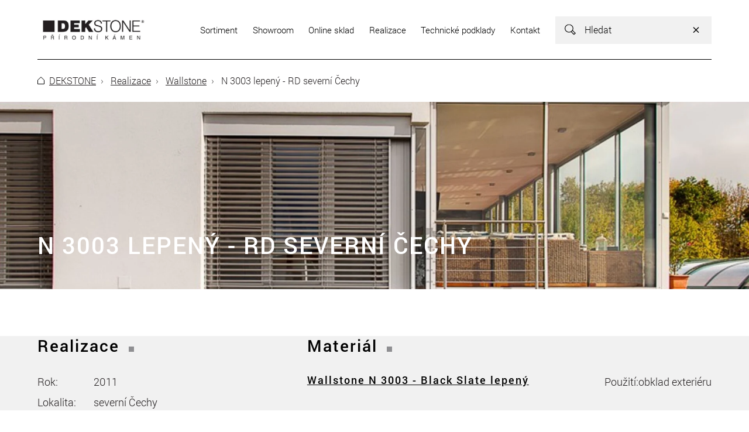

--- FILE ---
content_type: text/html; charset=utf-8
request_url: https://www.dekstone.cz/realizace/wallstone-7/n-3003-lepeny-rd-severni-cechy-59/
body_size: 13881
content:
<!DOCTYPE html>
<html lang="cs" xmlns="http://www.w3.org/1999/xhtml">
<head>
    <!-- Google tag (gtag.js) -->
<script async src="https://www.googletagmanager.com/gtag/js?id=G-TVZ4FVDSY1"></script><script data-google-cookie-consent="true" data-consent-types='[{"id":1,"name":"analytics_storage"},{"id":4,"name":"ad_storage"},{"id":4,"name":"ad_user_data"},{"id":4,"name":"ad_personalization"}]' data-consent-values='["denied","granted"]'></script>
<script>
  window.dataLayer = window.dataLayer || [];
  function gtag(){dataLayer.push(arguments);}
  gtag('js', new Date());
  gtag('consent', 'default', {"analytics_storage":"denied","personalization_storage":"denied","security_storage":"denied","ad_storage":"denied","ad_user_data":"denied","ad_personalization":"denied","functionality_storage":"granted","wait_for_update":5000});
  
  gtag('config', 'G-TVZ4FVDSY1', {"groups":"GA4"});
</script>    <meta charset="utf-8">
    <meta http-equiv="X-UA-Compatible" content="IE=edge">
    <meta name="viewport" content="width=device-width, initial-scale=1.0, user-scalable=0, minimal-ui">
    <meta name="robots" content="index, follow">
    <meta name="author" content="Poski.com s.r.o.">
    <meta name="keywords" content="břidlicová dlažba, dlažba z břidlice, dlažba z kamene, dlažba z kvarcitu, dlažba z mramoru, dlažba z pískovce, dlažba z přírodního kamene, dlažba ze žuly, dlažby z břidlice, dlažby z kvarcitu, dlažby z mramoru, dlažby z pískovce, dlažby ze žuly, kamenna dlazba, kamennná dlažba mramor, kamenná dlažba, kamenná dlažba břidlice, kamenná dlažba kvarcit, kamenná dlažba pískovec, kamenná dlažba žula, kamenné dlažby, kvarcitová dlažba, mramorová dlažba, pískovcová dlažba, žulová dlažba, dekorativní kamenné obklady, dekorační kamenné obklady, fasáda z kamene, interierové kamenné obklady, interierový kamenný obklad, interiérové kamenné obklady, kamenne obklady, kamenny obklad, kamenné obklady, kamenné obklady do exteriéru, kamenné obklady do interiéru, kamenné obklady do interiéru levně, kamenné obklady domy, kamenné obklady fasád, kamenné obklady interiér, kamenné obklady na dům, kamenné obklady na fasádu, kamenné obklady na fasády, kamenné obklady soklu, kamenné obklady stěn, kamenné obklady stěn interiéru, kamenné obklady v interiéru, kamenné obklady v obýváku, kamenné obklady venkovní, kamenný fasádní obklad, kamenný obklad, kamenný obklad do kuchyně, kamenný obklad exteriér, kamenný obklad fasády, kamenný obklad interiér, kamenný obklad soklu, kamenný obklad stěny, kamenný obklad v interiéru, kamenný obklad zatepleného soklu, luxusni kamenne obklady, obklad kamenný, obklad z kamene, obklady kamenné, obklady kamenné v interieru, obklady z kamene, obklady z mramoru, obklady ze žuly, přírodní kamenné obklady, přírodní kamenný obklad, venkovní kamenné obklady, venkovní kamenný obklad, vnitřní kamenné obklady, kamene obklady do koupelny, kamenné obklady do koupelny, kamenný obklad do koupelny, koupelna obklad kámen, koupelna z kamene, koupelny obložení z kamene, koupelny z přírodního kamene, obklady koupelen z kamene, kuchyňská deska kámen, kuchyňská deska z kamene, kuchyňská pracovní deska, kuchyňské desky z kamene, kuchyňské pracovní desky, kvalitní kuchyňské pracovní desky, pracovní deska kuchyň z kamene, pracovní deska kuchyňská, pracovní desky z kamene, pracovní kuchynské desky, kamenné parapety, kamenný parapet, okenní parapety z leštěného kamene, parapet z kamene, parapety z kamene, parapety z přírodního kamene, obklad kamenny, obklad kámen, výrobky z kamene, venkovní dlažba kámen, přírodní kameny, obklady z kamene, obklady kámen, kamenny obklad, obklad kamen, pískovec, obklady cena, obklady, dlažba, stavební obklady, obklady interiérové, fasadni obklad, kamenné obklady na stěnu, kamenné obklady do obýváku, kamenné obklady schodů, kamenný obklad na polystyren, kamene obklady interier, kamenné obklady pískovec, kamenné obklady interiérů, kamenné obklady vnitřní, kamene obklady na stenu, kamenný obklad na fasádu">
    <meta name="description" content="N 3003 lepený - RD severní Čechy">
    <meta property="og:site_name" content="Dekstone přírodní kámen s.r.o.">
    <meta property="og:image" content="https://www.dekstone.cz/frontend/images/default/og-image.jpg">
    <title>N 3003 lepený - RD severní Čechy | DEKSTONE přírodní kámen s.r.o.</title>
    
<link rel="preload" href="/frontend/fonts/Roboto/Roboto-bold-normal.woff2" as="font" crossorigin>
<link rel="preload" href="/frontend/fonts/Roboto/Roboto-medium-normal.woff2" as="font" crossorigin>
<link rel="preload" href="/frontend/fonts/Roboto/Roboto-light-normal.woff2" as="font" crossorigin>
<link rel="preload" href="/frontend/dist/libraries/lightgallery/lightgallery.min.css?t=1703858996" as="style" /><link rel="preload" href="/frontend/dist/base/base.min.css?t=1712579376" as="style" /><link rel="preload" href="/frontend/dist/components/alert/_base/alert.min.css?t=1703858995" as="style" /><link rel="preload" href="/frontend/dist/components/form/_base/bubble/form-bubble.min.css?t=1703858995" as="style" /><link rel="preload" href="/frontend/dist/views/reference/detail/reference-detail-page.min.css?t=1703858994" as="style" /><link rel="preload" href="/frontend/dist/layout/_base/layout.min.css?t=1703858996" as="style" /><link rel="preload" href="/frontend/dist/components/breadcrumbs/_base/breadcrumbs.min.css?t=1703858994" as="style" /><link rel="preload" href="/frontend/dist/components/subpage-header/_individual/subpage-header.min.css?t=1703858994" as="style" /><link rel="preload" href="/frontend/dist/components/reference/details/reference-details.min.css?t=1703858994" as="style" /><link rel="preload" href="/frontend/dist/components/styled-text/_base/styled-text.min.css?t=1712579376" as="style" /><link rel="preload" href="/frontend/dist/components/image-gallery/_individual/image-gallery.min.css?t=1703858994" as="style" /><link rel="preload" href="/frontend/dist/components/visitors-notification-list/_base/visitors-notification-list.min.css?t=1703858996" as="style" /><link rel="preload" href="/frontend/dist/components/navigation/_v3/navigation.min.css?t=1703858994" as="style" /><link rel="preload" href="/frontend/dist/components/navigation/_v3/item/navigation-item.min.css?t=1703858994" as="style" /><link rel="preload" href="/frontend/dist/components/navigation/_megamenu/megamenu.min.css?t=1703858994" as="style" /><link rel="preload" href="/frontend/dist/components/navigation/_megamenu/catalogue/catalogue.min.css?t=1703858994" as="style" /><link rel="preload" href="/frontend/dist/components/quick-search/_v3/quick-search.min.css?t=1703858994" as="style" /><link rel="preload" href="/frontend/dist/components/quick-search/_v3/item/quick-search-item.min.css?t=1703858994" as="style" /><link rel="preload" href="/frontend/dist/components/header/_v3/header.min.css?t=1703858994" as="style" /><link rel="preload" href="/frontend/dist/components/footer/_1/nav/footer-nav.min.css?t=1703858994" as="style" /><link rel="preload" href="/frontend/dist/components/footer/_1/footer.min.css?t=1703858994" as="style" /><link rel="preload" href="/frontend/dist/components/controls/input/_base/input.min.css?t=1703858995" as="style" /><link rel="preload" href="/frontend/dist/components/button/_base/button.min.css?t=1703858994" as="style" /><link rel="preload" href="/frontend/dist/components/form/_base/form.min.css?t=1712579376" as="style" /><link rel="preload" href="/frontend/dist/components/user/login/actions/_std/user-login-actions.min.css?t=1703858996" as="style" /><link rel="preload" href="/frontend/dist/components/popup/_base/popup.min.css?t=1703858995" as="style" /><link rel="preload" href="/frontend/dist/components/user/login/popup/_std/user-login-popup.min.css?t=1703858996" as="style" /><link rel="preload" href="/frontend/dist/components/cookies-popup/_base/cookies-popup.min.css?t=1752062485" as="style" /><link rel="preload" href="/frontend/dist/components/controls/toggle/_base/toggle.min.css?t=1703858995" as="style" /><link rel="preload" href="/frontend/dist/components/spinner/global/_base/spinner-global.min.css?t=1711032702" as="style" />    <link rel="stylesheet" type="text/css" href="/frontend/dist/libraries/lightgallery/lightgallery.min.css?t=1703858996" />
<link rel="stylesheet" type="text/css" href="/frontend/dist/base/base.min.css?t=1712579376" />
<link rel="stylesheet" type="text/css" href="/frontend/dist/components/alert/_base/alert.min.css?t=1703858995" />
<link rel="stylesheet" type="text/css" href="/frontend/dist/components/form/_base/bubble/form-bubble.min.css?t=1703858995" />
<link rel="stylesheet" type="text/css" href="/frontend/dist/views/reference/detail/reference-detail-page.min.css?t=1703858994" />
<link rel="stylesheet" type="text/css" href="/frontend/dist/layout/_base/layout.min.css?t=1703858996" />
<link rel="stylesheet" type="text/css" href="/frontend/dist/components/breadcrumbs/_base/breadcrumbs.min.css?t=1703858994" />
<link rel="stylesheet" type="text/css" href="/frontend/dist/components/subpage-header/_individual/subpage-header.min.css?t=1703858994" />
<link rel="stylesheet" type="text/css" href="/frontend/dist/components/reference/details/reference-details.min.css?t=1703858994" />
<link rel="stylesheet" type="text/css" href="/frontend/dist/components/styled-text/_base/styled-text.min.css?t=1712579376" />
<link rel="stylesheet" type="text/css" href="/frontend/dist/components/image-gallery/_individual/image-gallery.min.css?t=1703858994" />
<link rel="stylesheet" type="text/css" href="/frontend/dist/components/visitors-notification-list/_base/visitors-notification-list.min.css?t=1703858996" />
<link rel="stylesheet" type="text/css" href="/frontend/dist/components/navigation/_v3/navigation.min.css?t=1703858994" />
<link rel="stylesheet" type="text/css" href="/frontend/dist/components/navigation/_v3/item/navigation-item.min.css?t=1703858994" />
<link rel="stylesheet" type="text/css" href="/frontend/dist/components/navigation/_megamenu/megamenu.min.css?t=1703858994" />
<link rel="stylesheet" type="text/css" href="/frontend/dist/components/navigation/_megamenu/catalogue/catalogue.min.css?t=1703858994" />
<link rel="stylesheet" type="text/css" href="/frontend/dist/components/quick-search/_v3/quick-search.min.css?t=1703858994" />
<link rel="stylesheet" type="text/css" href="/frontend/dist/components/quick-search/_v3/item/quick-search-item.min.css?t=1703858994" />
<link rel="stylesheet" type="text/css" href="/frontend/dist/components/header/_v3/header.min.css?t=1703858994" />
<link rel="stylesheet" type="text/css" href="/frontend/dist/components/footer/_1/nav/footer-nav.min.css?t=1703858994" />
<link rel="stylesheet" type="text/css" href="/frontend/dist/components/footer/_1/footer.min.css?t=1703858994" />
<link rel="stylesheet" type="text/css" href="/frontend/dist/components/controls/input/_base/input.min.css?t=1703858995" />
<link rel="stylesheet" type="text/css" href="/frontend/dist/components/button/_base/button.min.css?t=1703858994" />
<link rel="stylesheet" type="text/css" href="/frontend/dist/components/form/_base/form.min.css?t=1712579376" />
<link rel="stylesheet" type="text/css" href="/frontend/dist/components/user/login/actions/_std/user-login-actions.min.css?t=1703858996" />
<link rel="stylesheet" type="text/css" href="/frontend/dist/components/popup/_base/popup.min.css?t=1703858995" />
<link rel="stylesheet" type="text/css" href="/frontend/dist/components/user/login/popup/_std/user-login-popup.min.css?t=1703858996" />
<link rel="stylesheet" type="text/css" href="/frontend/dist/components/cookies-popup/_base/cookies-popup.min.css?t=1752062485" />
<link rel="stylesheet" type="text/css" href="/frontend/dist/components/controls/toggle/_base/toggle.min.css?t=1703858995" />
<link rel="stylesheet" type="text/css" href="/frontend/dist/components/spinner/global/_base/spinner-global.min.css?t=1711032702" />

<script>var PQ = {"locale":"cs"};</script>


<script type='application/ld+json'>
{
    "@context": "http://schema.org",
    "@type": "Organization",
    "url": "https://www.dekstone.cz/",
    "logo": "https://www.dekstone.cz/frontend/images/logo.png",
    "name": "DEKSTONE přírodní kámen s.r.o.",
    "email": "odbyt@dekstone.cz",
    "telephone": "+420 739 388 181",
    "address": {
      "@type": "PostalAddress",
      "streetAddress": "Poděbradská 1649",
      "addressLocality": "Šestajovice",
      "postalCode": "25092"
    },

    "contactPoint": [{
      "@type": "ContactPoint",
      "telephone": "+420 739 388 181",
      "contactType": "customer service"
    }]
}
</script>

<script type="application/ld+json">
  {
    "@context": "http://schema.org",
    "@type": "WebSite",
    "url": "https://www.dekstone.cz/realizace/wallstone-7/n-3003-lepeny-rd-severni-cechy-59/",
    "name": "N 3003 lepený - RD severní Čechy"
  }
</script>


    
<link rel="icon" href="/frontend/images/favicons/favicon.ico" type="image/x-icon">
<link rel="apple-touch-icon" sizes="180x180" href="/frontend/images/favicons/apple-touch-icon.png">
<link rel="icon" type="image/png" sizes="32x32" href="/frontend/images/favicons/favicon-32x32.png">
<link rel="icon" type="image/png" sizes="16x16" href="/frontend/images/favicons/favicon-16x16.png">
<link rel="manifest" href="/frontend/images/favicons/site.webmanifest">
<meta name="msapplication-TileColor" content="#3e6bac">
<meta name="theme-color" content="#3e6bac">        <script>window.cookieConsent = 0;</script>
    
    <script type="" data-component="DelayedScript" data-required-consent="5" data-content="&lt;!-- Google Tag Manager --&gt;
&lt;script&gt;(function(w,d,s,l,i){w[l]=w[l]||[];w[l].push({'gtm.start':
new Date().getTime(),event:'gtm.js'});var f=d.getElementsByTagName(s)[0],
j=d.createElement(s),dl=l!='dataLayer'?'&amp;l='+l:'';j.async=true;j.src=
'https://www.googletagmanager.com/gtm.js?id='+i+dl;f.parentNode.insertBefore(j,f);
})(window,document,'script','dataLayer','GTM-WCBZLXH');&lt;/script&gt;
&lt;!-- End Google Tag Manager --&gt;"></script>

<!-- tracking:jscodes/displayCodes/2 -->
    <script type="" data-component="DelayedScript" data-required-consent="4" data-content="
&lt;!-- Facebook Pixel Code --&gt;
&lt;script&gt;
!function(f,b,e,v,n,t,s){if(f.fbq)return;n=f.fbq=function(){n.callMethod?n.callMethod.apply(n,arguments):n.queue.push(arguments)};
if(!f._fbq)f._fbq=n;n.push=n;n.loaded=!0;n.version='2.0';n.queue=[];t=b.createElement(e);t.async=!0;t.src=v;s=b.getElementsByTagName(e)[0];s.parentNode.insertBefore(t,s)
}(window,document,'script','https://connect.facebook.net/en_US/fbevents.js');
fbq('init', &quot;293161684444305&quot;);
fbq('track', 'PageView', []);&lt;/script&gt;
"></script>
<!-- /tracking:jscodes/displayCodes/2 -->
            <script src="https://www.google.com/recaptcha/api.js" async defer></script>
                <style>.grecaptcha-badge { visibility: hidden; }</style>
            </head>
<body class="  location_reference_getDetail locale_cs domain_dekstone_cz">

    <script type="" data-component="DelayedScript" data-required-consent="5" data-content="&lt;!-- Google Tag Manager (noscript) --&gt;
&lt;noscript&gt;&lt;iframe src=&quot;https://www.googletagmanager.com/ns.html?id=GTM-WCBZLXH&quot;
height=&quot;0&quot; width=&quot;0&quot; style=&quot;display:none;visibility:hidden&quot;&gt;&lt;/iframe&gt;&lt;/noscript&gt;
&lt;!-- End Google Tag Manager (noscript) --&gt;"></script>

<!-- tracking:jscodes/displayCodes/3 --><!-- /tracking:jscodes/displayCodes/3 -->
<script>
</script>
            
    <header class="AppHeader" data-component="AppHeader">
        <div class="AppHeader-holder u-frameLg">
            <a href="/" class="AppHeader-logo">
                <img class="" src="/frontend/images/logo-black.png" loading="lazy" width="255" height="78" alt="Logo">                            </a>

            
    <nav class="AppNavigation AppHeader-navigation" data-component="AppNavigation">
        <div class="AppNavigation-closer" data-closer>
            <svg width="16" height="16" xmlns="http://www.w3.org/2000/svg" viewBox="0 0 320 512">
                <path fill="currentColor" d="M207.6 256l107.72-107.72c6.23-6.23 6.23-16.34 0-22.58l-25.03-25.03c-6.23-6.23-16.34-6.23-22.58 0L160 208.4 52.28 100.68c-6.23-6.23-16.34-6.23-22.58 0L4.68 125.7c-6.23 6.23-6.23 16.34 0 22.58L112.4 256 4.68 363.72c-6.23 6.23-6.23 16.34 0 22.58l25.03 25.03c6.23 6.23 16.34 6.23 22.58 0L160 303.6l107.72 107.72c6.23 6.23 16.34 6.23 22.58 0l25.03-25.03c6.23-6.23 6.23-16.34 0-22.58L207.6 256z"></path>
            </svg>
        </div>
        <div class="AppNavigation-list">
                                        
    <div class="AppNavigationItem is-level-1 AppNavigationItem-sortiment" data-sortiment>
        <a href="/sortiment/" title="Sortiment" class="AppNavigationItem-link ">
            <span>Sortiment</span>
        </a>
                    <span class="AppNavigationItem-opener" data-sortiment-opener>
                <svg width="10" height="10" xmlns="http://www.w3.org/2000/svg" viewBox="0 0 448 512"><path fill="currentColor" d="M441.9 167.3l-19.8-19.8c-4.7-4.7-12.3-4.7-17 0L224 328.2 42.9 147.5c-4.7-4.7-12.3-4.7-17 0L6.1 167.3c-4.7 4.7-4.7 12.3 0 17l209.4 209.4c4.7 4.7 12.3 4.7 17 0l209.4-209.4c4.7-4.7 4.7-12.3 0-17z"></path></svg>
            </span>
                    </div>
            
    <div class="Megamenu" data-component="Megamenu" data-megamenu data-submenu>
        <div class="Megamenu-frame">
            <div class="Megamenu-mainTitle" data-megamenu-close>
                <svg width="10" height="10" xmlns="http://www.w3.org/2000/svg" viewBox="0 0 448 512">
                    <path fill="currentColor" d="M441.9 167.3l-19.8-19.8c-4.7-4.7-12.3-4.7-17 0L224 328.2 42.9 147.5c-4.7-4.7-12.3-4.7-17 0L6.1 167.3c-4.7 4.7-4.7 12.3 0 17l209.4 209.4c4.7 4.7 12.3 4.7 17 0l209.4-209.4c4.7-4.7 4.7-12.3 0-17z"></path>
                </svg>
                <span>Sortiment</span>
            </div>
            <div class="Megamenu-section Megamenu-grid">
                                    <div class="MegamenuCol">
                        <h2 class="MegamenuCol-title">
                            <a href="/kategorie/umely-kamen-43/">
                                Deskovina                            </a>
                        </h2>
                                                    <div class="MegamenuCol-links">
                                                                                                                                                                            <a href="/kategorie/prirodni-kamen-72/">Přírodní kámen</a>
                                                                                                                                            <a href="/kategorie/neolith-44/">Neolith</a>
                                                                                                                                            <a href="/kategorie/technistone-57/">Technistone</a>
                                                            </div>
                                            </div>
                                    <div class="MegamenuCol">
                        <h2 class="MegamenuCol-title">
                            <a href="/kategorie/kamenna-dlazba-1/">
                                Kamenná dlažba                            </a>
                        </h2>
                                                    <div class="MegamenuCol-links">
                                                                                                                                                                            <a href="/kategorie/kamenna-dlazba-interier-8/">Kamenná dlažba – INTERIÉR</a>
                                                                                                                                            <a href="/kategorie/kamenna-dlazba-flagstone-exterier-2/">Kamenná dlažba Flagstone – EXTERIÉR</a>
                                                            </div>
                                            </div>
                                    <div class="MegamenuCol">
                        <h2 class="MegamenuCol-title">
                            <a href="/kategorie/kamenny-obklad-13/">
                                Kamenný obklad                            </a>
                        </h2>
                                                    <div class="MegamenuCol-links">
                                                                                                                                                                            <a href="/kategorie/kamenny-obklad-interier-22/">Kamenný obklad – INTERIÉR</a>
                                                                                                                                            <a href="/kategorie/kamenny-obklad-exterier-18/">Kamenný obklad – EXTERIÉR</a>
                                                                                                                                            <a href="/kategorie/skladany-kamenny-obklad-wallstone-exterier-i-interier-14/">Skládaný kamenný obklad Wallstone - INTERIÉR i EXTERIÉR</a>
                                                            </div>
                                            </div>
                                    <div class="MegamenuCol">
                        <h2 class="MegamenuCol-title">
                            <a href="/kategorie/okrasne-kameny-27/">
                                Okrasné kameny                            </a>
                        </h2>
                                                    <div class="MegamenuCol-links">
                                                                                                                                                                            <a href="/kategorie/okrasne-drte-a-sterky-pebblestone-28/">Okrasné drtě a štěrky Pebblestone</a>
                                                                                                                                            <a href="/kategorie/okrasne-valounky-a-oblazky-pebblestone-30/">Okrasné valounky a oblázky Pebblestone</a>
                                                            </div>
                                            </div>
                                    <div class="MegamenuCol">
                        <h2 class="MegamenuCol-title">
                            <a href="/kategorie/prislusenstvi-32/">
                                Stavební chemie                            </a>
                        </h2>
                                                    <div class="MegamenuCol-links">
                                                                                                                                                                            <a href="/kategorie/priprava-podkladu-68/">Příprava podkladu</a>
                                                                                                                                            <a href="/kategorie/montaz-kamene-69/">Montáž kamene</a>
                                                                                                                                            <a href="/kategorie/pece-a-udrzba-70/">Péče a údržba</a>
                                                            </div>
                                            </div>
                                    <div class="MegamenuCol">
                        <h2 class="MegamenuCol-title">
                            <a href="/kategorie/vyprodej/">
                                Výprodej                            </a>
                        </h2>
                                                    <div class="MegamenuCol-links">
                                                                                                                                                                            <a href="/kategorie/deskovina-a-ramy-42/">Přírodní kámen</a>
                                                                                                                                            <a href="/kategorie/dlazba-a-obklady-41/">Umělý kámen</a>
                                                            </div>
                                            </div>
                            </div>
            <div class="Megamenu-section Megamenu-grid">
                <div class="MegamenuCol">
                    <h2 class="MegamenuCol-title">
                                                <a href="/projekty-a-zakazkova-vyroba">
                            Projekty a zakázková výroba                        </a>
                    </h2>
                    <p>Oblíbené jsou velkoformátové dlažby a obklady řezané z deskoviny, kuchyňské pracovní desky, fasády, obklady bazénů a krbů a mnoho dalších.
</p>
                </div>
                <div class="MegamenuCol">
                    <h2 class="MegamenuCol-title">
                        <a href="/hruba-stavebni-vyroba">
                            Hrubá stavební výroba                        </a>
                    </h2>
                    <p>Výrobky určené pro realizaci komunikací, chodníků, příjezdových cest, náměstí a dalších veřejných prostor ve městech i menších obcích.
</p>

                </div>
            </div>
                            <div class="Megamenu-section">
                    <h2 class="MegamenuCol-title">
                        <a href="/sortiment/#katalogy">Katalogy</a>
                    </h2>
                    <div class="MegamenuCol-catalogues">
                                                    
    <div class="MegaMenuCatalogue">
        <div class="MegaMenuCatalogue-image">
            <span class="thumbnail"><picture><source srcset="/data/storage/thumbs/100x100-scaleshrink/Katalogy/Cover%20page_katalog_dekstone.png.webp" type="image/webp" /><img class="lazy " loading="lazy" src="/data/storage/thumbs/100x100-scaleshrink/Katalogy/Cover%20page_katalog_dekstone.png" width="100" height="100" alt="Katalog sortimentu DEKSTONE" title="Katalog sortimentu DEKSTONE" /></picture></span>        </div>

        <div class="MegaMenuCatalogue-details">
            <h3 class="MegaMenuCatalogue-title">Katalog sortimentu DEKSTONE</h3>
            <a href="/data/storage/Katalogy/Katalog_DEKSTONE_2024.pdf" target="_blank" class="MegaMenuCatalogue-link">Prohlédnout katalog</a>
        </div>
    </div>
                                                    
    <div class="MegaMenuCatalogue">
        <div class="MegaMenuCatalogue-image">
            <span class="thumbnail"><picture><source srcset="/data/storage/thumbs/100x100-scaleshrink/Katalogy/dekstone_katalog_realizaci_draft_obalka_mramor_page-0001.jpg.webp" type="image/webp" /><img class="lazy " loading="lazy" src="/data/storage/thumbs/100x100-scaleshrink/Katalogy/dekstone_katalog_realizaci_draft_obalka_mramor_page-0001.jpg" width="100" height="100" alt="Katalog realizací DEKSTONE" title="Katalog realizací DEKSTONE" /></picture></span>        </div>

        <div class="MegaMenuCatalogue-details">
            <h3 class="MegaMenuCatalogue-title">Katalog realizací DEKSTONE</h3>
            <a href="/data/storage/Katalogy/dekstone_katalog_realizaci_vol2_web.pdf" target="_blank" class="MegaMenuCatalogue-link">Prohlédnout katalog</a>
        </div>
    </div>
                                                    
    <div class="MegaMenuCatalogue">
        <div class="MegaMenuCatalogue-image">
            <span class="thumbnail"><picture><source srcset="/data/storage/thumbs/100x100-scaleshrink/Katalogy/Neolith.jpg.webp" type="image/webp" /><img class="lazy " loading="lazy" src="/data/storage/thumbs/100x100-scaleshrink/Katalogy/Neolith.jpg" width="100" height="100" alt="Katalog Neolith" title="Katalog Neolith" /></picture></span>        </div>

        <div class="MegaMenuCatalogue-details">
            <h3 class="MegaMenuCatalogue-title">Katalog Neolith</h3>
            <a href="/data/storage/Katalogy/KATALOG-DEKSTONE2.pdf" target="_blank" class="MegaMenuCatalogue-link">Prohlédnout katalog</a>
        </div>
    </div>
                                                <a href="/sortiment/#katalogy" class="MegamenuCol-more">Další dokumenty</a>
                    </div>
                </div>
                    </div>
    </div>
                                
    <div class="AppNavigationItem is-level-1 " >
        <a href="/showroom" title="Showroom" class="AppNavigationItem-link ">
            <span>Showroom</span>
        </a>
                    </div>
                                
    <div class="AppNavigationItem is-level-1 " >
        <a href="https://sklad.dekstone.cz/" title="Online sklad" class="AppNavigationItem-link ">
            <span>Online sklad</span>
        </a>
                    </div>
                                
    <div class="AppNavigationItem is-level-1 " >
        <a href="/realizace" title="Realizace" class="AppNavigationItem-link ">
            <span>Realizace</span>
        </a>
                    </div>
                                
    <div class="AppNavigationItem is-level-1 " >
        <a href="/technicke-podklady" title="Technické podklady" class="AppNavigationItem-link ">
            <span>Technické podklady</span>
        </a>
                    </div>
                                
    <div class="AppNavigationItem is-level-1 " >
        <a href="/kontakt" title="Kontakt" class="AppNavigationItem-link ">
            <span>Kontakt</span>
        </a>
                    </div>
                        </div>
    </nav>

            
    <aside class="QuickSearch u-invisibleScrollBar AppHeader-searchBar" data-component="QuickSearch">
        <form class="QuickSearch-content" method="get" action="/hledat/">
            <h2 class="u-hiddenVisually">Vyhledávání</h2>
            <div class="QuickSearch-search">
                <label for="quick-search" class="u-hiddenVisually">Vyhledávání</label>
                <input id="quick-search" class="QuickSearch-input" type="search" name="q" placeholder="Hledat"
                       value="" autocomplete="off">
                <svg class="QuickSearch-icon" viewBox="0 0 20 21" fill="none" xmlns="http://www.w3.org/2000/svg">
                    <g stroke="currentColor" stroke-width="1.2">
                        <path d="m14 11.7 5.1 5.1-2.4 2.4-5-5.1"/>
                        <circle cx="7.8" cy="7.8" r="7.2"/>
                    </g>
                </svg>
                <div class="QuickSearch-cancel" data-close>
                    <svg xmlns="http://www.w3.org/2000/svg" viewBox="0 0 24 24" width="23" height="23">
                        <path fill="currentColor" d="M19 6.41L17.59 5 12 10.59 6.41 5 5 6.41 10.59 12 5 17.59 6.41 19 12 13.41 17.59 19 19 17.59 13.41 12z"></path>
                    </svg>
                </div>
            </div>
            <div class="QuickSearch-results u-customScrollBar" data-results>
                <template data-template-no-results>
                    <div class="QuickSearch-noResults">Žádné výsledky k zobrazení.</div>
                </template>
                <template data-template-heading>
                    <div class="QuickSearch-title" data-heading></div>
                </template>
                <template data-template-item>
                    <a class="QuickSearchItem">
    <div class="QuickSearchItem-image" data-image></div>
    <div class="QuickSearchItem-content">
        <div class="QuickSearchItem-name" data-name></div>
        <div class="QuickSearchItem-subText" data-sub-text></div>
    </div>
</a>                </template>
            </div>
        </form>
    </aside>

                            <button type="button" class="AppHeader-searchToggle" data-search-opener
                        aria-label="Hledat">
                    <svg width="27" height="27" viewBox="0 0 29 29" fill="none" xmlns="http://www.w3.org/2000/svg">
                        <g stroke="currentColor" stroke-width="1.5">
                            <path d="m20.1 16.9 7.5 7.5-3.4 3.4-7.5-7.5"/>
                            <circle cx="11.3" cy="11.3" r="10.5"/>
                        </g>
                    </svg>
                </button>
                
            <div class="AppHeader-hmb" data-nav-opener>
                <svg width="29" height="11" viewBox="0 0 29 11" fill="none" xmlns="http://www.w3.org/2000/svg">
                    <rect width="29" height="2" fill="currentColor"/>
                    <rect y="9" width="29" height="2" fill="currentColor"/>
                </svg>
                <span>Menu</span>
            </div>
        </div>

    </header>

    
    <div class="Breadcrumbs Breadcrumbs--v3">
        <div class="Breadcrumbs-frame u-frameLg">
                        <ul class="Breadcrumbs-inner">
                                    <li class="Breadcrumbs-item">
                        <svg width="12" height="13" viewBox="0 0 12 13" fill="none" xmlns="http://www.w3.org/2000/svg">
                            <path d="M0.5 12.5V5.78946L6 0.682321L11.5 5.78946V12.5H0.5Z" stroke="black"/>
                        </svg>
                        <a href="/">DEKSTONE</a>                    </li>
                                                                        <li class="Breadcrumbs-item">
                        <a href="/realizace/">Realizace</a>
                    </li>
                                                        <li class="Breadcrumbs-item">
                        <a href="/realizace/wallstone-7/">Wallstone</a>
                    </li>
                                                        <li class="Breadcrumbs-item">
                        <a >N 3003 lepený - RD severní Čechy</a>
                    </li>
                            </ul>
        </div>
        
    <script type='application/ld+json'>{"@context":"http:\/\/schema.org","@type":"BreadcrumbList","itemListElement":[{"item":"https:\/\/www.dekstone.cz\/","name":"\u00davod","position":1,"@type":"ListItem"},{"item":"https:\/\/www.dekstone.cz\/realizace\/","name":"Realizace","position":2,"@type":"ListItem"},{"item":"https:\/\/www.dekstone.cz\/realizace\/wallstone-7\/","name":"Wallstone","position":3,"@type":"ListItem"},{"item":"https:\/\/www.dekstone.cz\/realizace\/wallstone-7\/n-3003-lepeny-rd-severni-cechy-59\/","name":"N 3003 lepen\u00fd - RD severn\u00ed \u010cechy","position":4,"@type":"ListItem"}]}</script>
    </div>

    <main class="ReferenceDetailPage">
        
    <header class="SubpageHeader">
        <div class="SubpageHeader-image">
                            <span class="thumbnail"><picture><source srcset="/data/storage/thumbs/1920x600-scalecrop/images/realizace/kamenny-obklad-exterieru-z-bridlice-11.jpg.webp" type="image/webp" /><img class="lazy " loading="lazy" src="/data/storage/thumbs/1920x600-scalecrop/images/realizace/kamenny-obklad-exterieru-z-bridlice-11.jpg" width="1920" height="600" alt="" /></picture></span>                    </div>
        <div class="SubpageHeader-frame u-frameLg">
            <h1 class="SubpageHeader-title">N 3003 lepený - RD severní Čechy</h1>
                    </div>
    </header>

        <div class="ReferenceDetailPage-inner">
            
    <div class="ReferenceDetails">
        <div class="ReferenceDetails-text">
            <div class="u-frameLg">
                            </div>
        </div>

        <div class="ReferenceDetails-info">
            <div class="ReferenceDetails-infoFrame u-frameLg">
                <div class="ReferenceDetails-dataFrame">
                    <h2 class="ReferenceDetails-dataTitle">Realizace</h2>
                    <div class="ReferenceDetails-dataList">
                        <div class="ReferenceDetails-data ReferenceDetails-data--year">
                            <span>Rok:</span>
                            <span>2011</span>
                        </div>
                        <div class="ReferenceDetails-data ReferenceDetails-data--location">
                            <span>Lokalita:</span>
                            <span>severní Čechy</span>
                        </div>
                    </div>
                </div>
                <div class="ReferenceDetails-material">
                    <h2 class="ReferenceDetails-materialTitle">Materiál</h2>
                    <div class="ReferenceDetails-materialList">
                                                    <div class="ReferenceDetails-materialItem">
                                                                    <h4><a href="/sortiment/wallstone-kamenny-obklad-n-3003-black-slate-1547/">Wallstone N 3003 - Black Slate lepený</a></h4>
                                                                                                    <div class="ReferenceDetails-materialUsage">
                                        <span>Použití:</span>
                                        <span>obklad exteriéru</span>
                                    </div>
                                                                                            </div>
                                            </div>
                </div>
            </div>
        </div>
    </div>

                            <div class="ReferenceDetailPage-frame u-frameLg">
                    <h2>Fotogalerie</h2>
                    
    <div class="ImageGallery" data-component="ImageGallery" data-image-gallery-type="lg">
        <div class="ImageGallery-container swiper-container" data-image-gallery-swiper>
            <div class="ImageGallery-gallery swiper-wrapper">
                                                        <a class="ImageGallery-item swiper-slide"
                       data-lightgallery="61393"
                       data-sub-html="<div class='ImageGallery-itemText'></div>"
                       href="/data/storage/thumbs/1600x1600-scaleshrink-ke/images/realizace/kamenny-obklad-exterieru-z-bridlice-1.jpg"
                       title="">
                        <span class="thumbnail"><picture><source srcset="/data/storage/thumbs/575x385-scalecrop/images/realizace/kamenny-obklad-exterieru-z-bridlice-1.jpg.webp" type="image/webp" /><img class="lazy " loading="lazy" src="/data/storage/thumbs/575x385-scalecrop/images/realizace/kamenny-obklad-exterieru-z-bridlice-1.jpg" width="575" height="385" alt="" /></picture></span>                    </a>
                                                        <a class="ImageGallery-item swiper-slide"
                       data-lightgallery="61393"
                       data-sub-html="<div class='ImageGallery-itemText'></div>"
                       href="/data/storage/thumbs/1600x1600-scaleshrink-ke/images/realizace/kamenny-obklad-exterieru-z-bridlice-2.jpg"
                       title="">
                        <span class="thumbnail"><picture><source srcset="/data/storage/thumbs/575x385-scalecrop/images/realizace/kamenny-obklad-exterieru-z-bridlice-2.jpg.webp" type="image/webp" /><img class="lazy " loading="lazy" src="/data/storage/thumbs/575x385-scalecrop/images/realizace/kamenny-obklad-exterieru-z-bridlice-2.jpg" width="575" height="385" alt="" /></picture></span>                    </a>
                                                        <a class="ImageGallery-item swiper-slide"
                       data-lightgallery="61393"
                       data-sub-html="<div class='ImageGallery-itemText'></div>"
                       href="/data/storage/thumbs/1600x1600-scaleshrink-ke/images/realizace/kamenny-obklad-exterieru-z-bridlice-5.jpg"
                       title="">
                        <span class="thumbnail"><picture><source srcset="/data/storage/thumbs/575x385-scalecrop/images/realizace/kamenny-obklad-exterieru-z-bridlice-5.jpg.webp" type="image/webp" /><img class="lazy " loading="lazy" src="/data/storage/thumbs/575x385-scalecrop/images/realizace/kamenny-obklad-exterieru-z-bridlice-5.jpg" width="575" height="385" alt="" /></picture></span>                    </a>
                                                        <a class="ImageGallery-item swiper-slide"
                       data-lightgallery="61393"
                       data-sub-html="<div class='ImageGallery-itemText'></div>"
                       href="/data/storage/thumbs/1600x1600-scaleshrink-ke/images/realizace/kamenny-obklad-exterieru-z-bridlice-6.jpg"
                       title="">
                        <span class="thumbnail"><picture><source srcset="/data/storage/thumbs/575x385-scalecrop/images/realizace/kamenny-obklad-exterieru-z-bridlice-6.jpg.webp" type="image/webp" /><img class="lazy " loading="lazy" src="/data/storage/thumbs/575x385-scalecrop/images/realizace/kamenny-obklad-exterieru-z-bridlice-6.jpg" width="575" height="385" alt="" /></picture></span>                    </a>
                                                        <a class="ImageGallery-item swiper-slide"
                       data-lightgallery="61393"
                       data-sub-html="<div class='ImageGallery-itemText'></div>"
                       href="/data/storage/thumbs/1600x1600-scaleshrink-ke/images/realizace/kamenny-obklad-exterieru-z-bridlice-7.jpg"
                       title="">
                        <span class="thumbnail"><picture><source srcset="/data/storage/thumbs/575x385-scalecrop/images/realizace/kamenny-obklad-exterieru-z-bridlice-7.jpg.webp" type="image/webp" /><img class="lazy " loading="lazy" src="/data/storage/thumbs/575x385-scalecrop/images/realizace/kamenny-obklad-exterieru-z-bridlice-7.jpg" width="575" height="385" alt="" /></picture></span>                    </a>
                                                        <a class="ImageGallery-item swiper-slide"
                       data-lightgallery="61393"
                       data-sub-html="<div class='ImageGallery-itemText'></div>"
                       href="/data/storage/thumbs/1600x1600-scaleshrink-ke/images/realizace/kamenny-obklad-exterieru-z-bridlice-8.jpg"
                       title="">
                        <span class="thumbnail"><picture><source srcset="/data/storage/thumbs/575x385-scalecrop/images/realizace/kamenny-obklad-exterieru-z-bridlice-8.jpg.webp" type="image/webp" /><img class="lazy " loading="lazy" src="/data/storage/thumbs/575x385-scalecrop/images/realizace/kamenny-obklad-exterieru-z-bridlice-8.jpg" width="575" height="385" alt="" /></picture></span>                    </a>
                                                        <a class="ImageGallery-item swiper-slide"
                       data-lightgallery="61393"
                       data-sub-html="<div class='ImageGallery-itemText'></div>"
                       href="/data/storage/thumbs/1600x1600-scaleshrink-ke/images/realizace/kamenny-obklad-exterieru-z-bridlice-10.jpg"
                       title="">
                        <span class="thumbnail"><picture><source srcset="/data/storage/thumbs/575x385-scalecrop/images/realizace/kamenny-obklad-exterieru-z-bridlice-10.jpg.webp" type="image/webp" /><img class="lazy " loading="lazy" src="/data/storage/thumbs/575x385-scalecrop/images/realizace/kamenny-obklad-exterieru-z-bridlice-10.jpg" width="575" height="385" alt="" /></picture></span>                    </a>
                                                        <a class="ImageGallery-item swiper-slide"
                       data-lightgallery="61393"
                       data-sub-html="<div class='ImageGallery-itemText'></div>"
                       href="/data/storage/thumbs/1600x1600-scaleshrink-ke/images/realizace/kamenny-obklad-exterieru-z-bridlice-11.jpg"
                       title="">
                        <span class="thumbnail"><picture><source srcset="/data/storage/thumbs/575x385-scalecrop/images/realizace/kamenny-obklad-exterieru-z-bridlice-11.jpg.webp" type="image/webp" /><img class="lazy " loading="lazy" src="/data/storage/thumbs/575x385-scalecrop/images/realizace/kamenny-obklad-exterieru-z-bridlice-11.jpg" width="575" height="385" alt="" /></picture></span>                    </a>
                            </div>
            <div class="ImageGallery-prev custom-arrow custom-arrow--prev">
                <svg xmlns="http://www.w3.org/2000/svg" width="12" height="18" fill="none" viewBox="0 0 12 18"><path stroke="currentColor" stroke-width="2" d="m1 1 9 8-9 8"/></svg>                Zpět            </div>
            <div class="ImageGallery-next custom-arrow custom-arrow--next">
                <svg xmlns="http://www.w3.org/2000/svg" width="12" height="18" fill="none" viewBox="0 0 12 18"><path stroke="currentColor" stroke-width="2" d="m1 1 9 8-9 8"/></svg>                Další            </div>
        </div>
        <div class="ImageGallery-pagination custom-pagination" data-image-gallery-pagination></div>
    </div>
                </div>
            
            
                    </div>
    </main>

    <footer class="AppFooter">
        <div class="AppFooter-main u-frameLg">
            <nav class="AppFooter-col">
                <h3 class="AppFooter-title">Obchodní informace</h3>
                
    <ul class="FooterNav">
                    <li class="FooterNav-item"><a href="/dokument/reklamacni-rad/" title="Reklamační řád">Reklamační řád</a></li>
            </ul>
            </nav>
            <nav class="AppFooter-col">
                <h3 class="AppFooter-title">Klientská sekce</h3>
                
    <ul class="FooterNav">
                    <li class="FooterNav-item"><a href="https://www.dekstone.cz/dokument/zpracovani-udaju/4/" title="Zpracování osobních údajů">Zpracování osobních údajů</a></li>
                    <li class="FooterNav-item"><a href="/cookies/" title="Cookies">Cookies</a></li>
            </ul>
            </nav>
            <div class="AppFooter-col">
                <h3 class="AppFooter-title">Sídlo firmy</h3>
                <p><strong>DEKSTONE přírodní kámen s.r.o.</strong></p>
                <p>Poděbradská 1649 </p>
                <p>25092 Šestajovice</p>
            </div>
            <div class="AppFooter-col">
                <h3 class="AppFooter-title">Kontakt</h3>

                                    <p class="AppFooter-link">
                        <svg width="11" height="16" viewBox="0 0 11 16" fill="none" xmlns="http://www.w3.org/2000/svg">
                            <rect x="0.5" y="0.5" width="10" height="15" stroke="#5C5C5C"/>
                            <rect x="4.25" y="12.25" width="2.5" height="0.5" stroke="#5C5C5C" stroke-width="0.5"/>
                        </svg>
                        <a href="tel:+420739388181">+420 739 388 181</a>
                    </p>
                                                    <p class="AppFooter-link">
                        <svg width="16" height="13" viewBox="0 0 16 13" fill="none" xmlns="http://www.w3.org/2000/svg">
                            <rect x="0.5" y="12.5" width="12" height="15" transform="rotate(-90 0.5 12.5)" stroke="#5C5C5C"/>
                            <path d="M3 4L8 8L13 4" stroke="#5C5C5C"/>
                        </svg>
                        <a href="mailto:odbyt@dekstone.cz">odbyt@dekstone.cz</a>
                    </p>
                
                <div class="AppFooter-socials">
                    
    
    <a href="https://www.facebook.com/prirodni.kamen.dekstone/" aria-label="Facebook" target="_blank"
       rel="noopener">
        <svg width="20" height="20" viewBox="0 0 20 20" fill="none" xmlns="http://www.w3.org/2000/svg"> <path d="M11.6411 20C11.4072 20 11.1734 19.7627 11.1734 19.5255V12.2887H13.2193C13.2778 12.2887 13.2778 12.2294 13.3362 12.2294L13.57 10.6278L11.1734 10.5685V8.19575C11.1734 6.71281 12.2256 6.3569 13.044 6.3569H13.8039V4.87396C13.8039 4.87396 13.8039 4.81464 13.7454 4.81464C13.1024 4.75532 12.5763 4.696 12.1671 4.696C10.1797 4.696 8.95217 5.94168 8.95217 7.95848V10.5685H6.614L6.55555 12.2887L8.89371 12.348V18.8136C8.89371 19.1695 8.71835 19.4661 8.48454 19.7034C8.19227 19.9407 7.89999 20 7.54927 19.8814C3.0483 18.7543 -0.108222 14.5428 0.00284072 9.79733C0.300957 4.57737 4.4512 0.247168 9.53671 0.0098965C12.2841 -0.108739 14.9145 0.840346 16.9019 2.79783C18.8894 4.696 20 7.30599 20 10.0939C20 14.0089 17.7203 17.6273 14.213 19.2289C13.9792 19.3475 13.687 19.2289 13.57 18.9916C13.4531 18.7543 13.57 18.4577 13.8039 18.3391C17.0188 16.8562 19.0647 13.5937 19.0647 10.0346C19.0647 7.54326 18.071 5.17055 16.2589 3.45033C14.4469 1.73011 12.1087 0.840346 9.59517 0.958981C4.97729 1.19625 1.17777 5.05191 1.06086 9.79733C0.943952 14.0682 3.80821 17.8646 7.89999 18.9323H8.0169C8.0169 18.9323 8.07536 18.873 8.07536 18.8136V13.2971H6.67246C6.14637 13.2971 5.67874 12.8819 5.67874 12.348V10.6871C5.67874 10.1532 6.08792 9.73802 6.67246 9.73802H8.07536V8.07712C8.07536 5.52645 9.71207 3.86555 12.2256 3.86555C12.6932 3.86555 13.2193 3.92487 13.9208 3.98419C14.3884 4.04351 14.7976 4.45873 14.7976 4.99259V6.53486C14.7976 7.0094 14.4469 7.3653 13.9792 7.3653H13.1024C12.2841 7.3653 12.1671 7.66189 12.1671 8.25507V9.6787H13.57C13.8623 9.6787 14.1546 9.79733 14.33 10.0346C14.5053 10.2719 14.6222 10.5685 14.5638 10.8057L14.33 12.4073C14.2715 12.9412 13.8039 13.2971 13.3362 13.2971H12.2256V19.5848C12.1087 19.7627 11.9333 20 11.6411 20Z" fill="#5C5C5C"/> </svg>            </a>


    
    <a href="https://www.instagram.com/dekstone_prirodni_kamen/" aria-label="Instagram" target="_blank"
       rel="noopener">
        <svg width="20" height="20" viewBox="0 0 20 20" fill="none" xmlns="http://www.w3.org/2000/svg"> <path d="M19.9387 6.07362C19.7546 2.39264 17.6687 0.245399 13.9264 0.0613497C12.8834 0 12.5767 0 10 0C7.42331 0 7.05521 0 6.07362 0.0613497C2.39264 0.245399 0.245399 2.33129 0.0613497 6.07362C0 7.11656 0 7.42331 0 10C0 12.5767 0 12.8834 0.0613497 13.9264C0.245399 17.6074 2.39264 19.7546 6.07362 19.9387C7.11656 20 7.42331 20 10 20C12.5767 20 12.8834 20 13.9264 19.9387C17.6074 19.7546 19.7546 17.6074 19.9387 13.9264C20 12.8834 20 12.5767 20 10C20 7.42331 20 7.11656 19.9387 6.07362ZM18.9571 13.865C18.8344 17.0552 17.1166 18.773 13.9264 18.8957C12.8834 18.9571 12.5767 18.9571 10 18.9571C7.42331 18.9571 7.11656 18.9571 6.13497 18.8957C2.94479 18.773 1.22699 17.0552 1.04294 13.865C0.981595 12.8221 0.981595 12.5153 0.981595 10C0.981595 7.48466 0.981595 7.11656 1.04294 6.13497C1.16564 2.94479 2.88344 1.22699 6.13497 1.10429C7.11656 1.04294 7.48466 1.04294 10 1.04294C12.5153 1.04294 12.8834 1.04294 13.9264 1.10429C17.1166 1.22699 18.8344 2.94479 18.9571 6.13497C19.0184 7.11656 19.0184 7.42331 19.0184 10C19.0184 12.5767 19.0184 12.8834 18.9571 13.865Z" fill="#5C5C5C"/> <path d="M10.0615 5.03076C7.36208 5.03076 5.21484 7.23935 5.21484 9.87739C5.21484 12.5154 7.42343 14.724 10.0615 14.724C12.6995 14.724 14.9081 12.5154 14.9081 9.87739C14.9081 7.23935 12.7609 5.03076 10.0615 5.03076ZM10.0615 13.7424C7.91423 13.7424 6.19644 12.0246 6.19644 9.87739C6.19644 7.73015 7.91423 6.01236 10.0615 6.01236C12.2087 6.01236 13.9265 7.73015 13.9265 9.87739C13.9265 12.0246 12.2087 13.7424 10.0615 13.7424Z" fill="#5C5C5C"/> <path d="M15.6442 3.49707C15.2148 3.49707 14.8467 3.86517 14.8467 4.29462C14.8467 4.72406 15.2148 5.09216 15.6442 5.09216C16.0737 5.09216 16.4418 4.72406 16.4418 4.29462C16.4418 3.86517 16.0737 3.49707 15.6442 3.49707ZM15.6442 4.47867C15.5215 4.47867 15.4602 4.41732 15.4602 4.29462C15.4602 4.17192 15.5215 4.11057 15.6442 4.11057C15.7669 4.11057 15.8283 4.17192 15.8283 4.29462C15.8283 4.41732 15.7669 4.47867 15.6442 4.47867Z" fill="#5C5C5C"/> </svg>            </a>


    
                    </div>
            </div>
        </div>
        <div class="AppFooter-copy">
            <div class="AppFooter-copy--inner u-frameLg">
                <p><span>Dekstone přírodní kámen s.r.o.&nbsp;|&nbsp;&copy;&nbsp;2025</span></p>
                
            <p><svg xmlns="http://www.w3.org/2000/svg" width="30" height="30" viewBox="0 0 65.61 64.32"> <path fill="#ED7339" d="M65.61,32.16c0,17.76-14.69,32.16-32.8,32.16c-0.51,0-1.02-0.011-1.53-0.03 C16.5,63.62,4.27,53.37,0.91,39.72C0.32,37.3,0,34.76,0,32.16C0,14.4,14.69,0,32.81,0C50.92,0,65.61,14.4,65.61,32.16z"></path><path d="M40.718,20.742h-2.505c0-3.909-2.426-7.091-5.41-7.091 c-2.981,0-5.405,3.181-5.405,7.091h-2.505c0-5.265,3.549-9.547,7.911-9.547C37.168,11.194,40.718,15.477,40.718,20.742z"></path><polygon fill="#FFFFFF" points="46.733,48.92 18.879,48.92 20.001,20.742 45.611,20.742 "></polygon><path opacity="0.1" d="M46.73,48.92L31.28,64.29C16.5,63.62,4.27,53.37,0.91,39.72L20,20.74 L46.73,48.92z"></path></svg><span><a target="_blank" rel="noopener" href="https://www.tvorba-eshopy.cz">Clevero.</a> Chytrý eshop na míru.</span></p>
                </div>
        </div>
    </footer>

    
    <aside class="AppPopup AppPopup--5 u-invisibleScrollBar"
           id="login-popup"
           data-component="AppPopup"
           data-cancelable="1"
           >

        <div class="AppPopup-inner " >
                            <div class="AppPopup-close " data-pupup-base-close>
                    <svg width="1em" height="1em" xmlns="http://www.w3.org/2000/svg" viewBox="0 0 320 512"><path fill="currentColor" d="M207.6 256l107.72-107.72c6.23-6.23 6.23-16.34 0-22.58l-25.03-25.03c-6.23-6.23-16.34-6.23-22.58 0L160 208.4 52.28 100.68c-6.23-6.23-16.34-6.23-22.58 0L4.68 125.7c-6.23 6.23-6.23 16.34 0 22.58L112.4 256 4.68 363.72c-6.23 6.23-6.23 16.34 0 22.58l25.03 25.03c6.23 6.23 16.34 6.23 22.58 0L160 303.6l107.72 107.72c6.23 6.23 16.34 6.23 22.58 0l25.03-25.03c6.23-6.23 6.23-16.34 0-22.58L207.6 256z"></path></svg>
                </div>
                                        <h2 class="AppPopup-title">Přihlášení</h2>
                        
    <div class="UserLoginPopup" data-component="UserLoginPopup">
        <div class="UserLoginPopup-form">
                
	<div class="AppAlert AppAlert--error UserLoginPopup-messages u-spaceMd u-hidden" data-login-alert data-notification>
		<div class="AppAlert-icon">
            <svg width="20" height="20" xmlns="http://www.w3.org/2000/svg" viewBox="0 0 512 512"><path fill="currentColor" d="M504 256c0 136.997-111.043 248-248 248S8 392.997 8 256C8 119.083 119.043 8 256 8s248 111.083 248 248zm-248 50c-25.405 0-46 20.595-46 46s20.595 46 46 46 46-20.595 46-46-20.595-46-46-46zm-43.673-165.346l7.418 136c.347 6.364 5.609 11.346 11.982 11.346h48.546c6.373 0 11.635-4.982 11.982-11.346l7.418-136c.375-6.874-5.098-12.654-11.982-12.654h-63.383c-6.884 0-12.356 5.78-11.981 12.654z"></path></svg>		</div>
		<div class="AppAlert-text" data-text></div>
	</div>
            
<div class="AppForm "  data-form-anchor>

    
    
            
        
        <form action="/uzivatel/prihlaseni/" method="post" enctype="application/x-www-form-urlencoded" accept-charset="utf-8" id="webUser-login" ><input type="hidden" name="__form_submitted_webUser/login" value="1" />
        
<div class="AppForm-col u-spanRow"  >
            <label class="AppForm-label is-required" for="id">E-mail</label>
        <div class="AppForm-element">
        <input
    class="InputBase "
    type="text"
    id="id"    name="id"                >    </div>
</div>

<div class="AppForm-col u-spanRow"  >
            <label class="AppForm-label is-required" for="password">Heslo</label>
        <div class="AppForm-element">
        <input
    class="InputBase "
    type="password"
    id="password"    name="password"    value=""            >    </div>
</div>

<div class="AppForm-col u-spanRow" >
    
            <button
                class="ButtonBase ButtonBase--primary btn-primary btn-outline "
                type="submit"
            value=""            id="loginSubmit"            name="loginSubmit"                        >
                        <span>přihlásit</span>
                    </button>
    
    </div>

        
        <input type="hidden" id="return" name="return" value="https://www.dekstone.cz/"  class="form-control" /></form>
    </div>
            <div class="UserLoginActions u-flexJustifyCenter">
    <a class="UserLoginActions-link" href="/uzivatel/registrace/">
        <svg height="16" width="20" xmlns="http://www.w3.org/2000/svg" viewBox="0 0 640 512"><path fill="currentColor" d="M624 208h-64v-64c0-8.8-7.2-16-16-16h-32c-8.8 0-16 7.2-16 16v64h-64c-8.8 0-16 7.2-16 16v32c0 8.8 7.2 16 16 16h64v64c0 8.8 7.2 16 16 16h32c8.8 0 16-7.2 16-16v-64h64c8.8 0 16-7.2 16-16v-32c0-8.8-7.2-16-16-16zm-400 48c70.7 0 128-57.3 128-128S294.7 0 224 0 96 57.3 96 128s57.3 128 128 128zm89.6 32h-16.7c-22.2 10.2-46.9 16-72.9 16s-50.6-5.8-72.9-16h-16.7C60.2 288 0 348.2 0 422.4V464c0 26.5 21.5 48 48 48h352c26.5 0 48-21.5 48-48v-41.6c0-74.2-60.2-134.4-134.4-134.4z"></path></svg>
        Registrace    </a>
    <a class="UserLoginActions-link" href="/uzivatel/obnoveni-hesla/">
        <svg height="16" width="20" xmlns="http://www.w3.org/2000/svg" viewBox="0 0 448 512"><path fill="currentColor" d="M400 256H152V152.9c0-39.6 31.7-72.5 71.3-72.9 40-.4 72.7 32.1 72.7 72v16c0 13.3 10.7 24 24 24h32c13.3 0 24-10.7 24-24v-16C376 68 307.5-.3 223.5 0 139.5.3 72 69.5 72 153.5V256H48c-26.5 0-48 21.5-48 48v160c0 26.5 21.5 48 48 48h352c26.5 0 48-21.5 48-48V304c0-26.5-21.5-48-48-48zM264 408c0 22.1-17.9 40-40 40s-40-17.9-40-40v-48c0-22.1 17.9-40 40-40s40 17.9 40 40v48z"></path></svg>
        Zapomenuté heslo    </a>
</div>        </div>
            </div>
            </div>
    </aside>


    <aside class="CookiesPopup CookiesPopup-middle" data-component="CookiesPopup">
        <div class="CookiesPopup-inner">
            <h3 class="CookiesPopup-title">Aby vše fungovalo, jak má (souhlas s cookies)</h3>
            <div data-default>
                <p class="CookiesPopup-text">Chceme, abyste u nás rychle našli to, co hledáte. I proto potřebujeme váš souhlas s ukládáním cookies. Některé jsou nezbytné pro fungování stránek, další nám pomáhají, abychom vás neobtěžovali nevhodně zvolenou reklamou. Děkujeme. <a href='/cookies/' rel="nofollow">Podrobnosti o cookies</a></p>
                <div class="CookiesPopup-buttonsWrapper">
                    <span class="CookiesPopup-button CookiesPopup-button--disableCookies" data-open-fine>
                        <span>Spravovat nastavení cookies</span>
                    </span>
                    <span class="CookiesPopup-button CookiesPopup-button--allowCookies" data-href="/api/cookies-consent?back=%2Frealizace%2Fwallstone-7%2Fn-3003-lepeny-rd-severni-cechy-59%2F&1=1&4=1" data-control>
                        <span>Přijmout vše a pokračovat</span>
                    </span>
                </div>
            </div>
            <form action="/api/cookies-consent" method="get" data-fine-control class="u-hidden">
                <input type="hidden" name="back" value="/realizace/wallstone-7/n-3003-lepeny-rd-severni-cechy-59/">
                <div class="CookiesPopup-innerWrapper u-customScrollbar">
                    <p class="CookiesPopup-text">Chceme, abyste u nás rychle našli to, co hledáte. I proto potřebujeme váš souhlas s ukládáním cookies. Některé jsou nezbytné pro fungování stránek, další nám pomáhají, abychom vás neobtěžovali nevhodně zvolenou reklamou. Děkujeme. <a href='/cookies/' rel="nofollow">Podrobnosti o cookies</a></p>
                    <div class="CookiesPopup-settings">
                                                    <details class="CookiesPopup-type" open>
                                <summary class="CookiesPopup-typeHeader">
                                    <span class="CookiesPopup-typeTitle">Nezbytné cookies</span>
                                    <span class="CookiesPopup-typeStatus">Vždy aktivní</span>
                                    <svg height="16" width="16" xmlns="http://www.w3.org/2000/svg"
                                         viewBox="0 0 448 512">
                                        <path fill="currentColor"
                                              d="M207.029 381.476L12.686 187.132c-9.373-9.373-9.373-24.569 0-33.941l22.667-22.667c9.357-9.357 24.522-9.375 33.901-.04L224 284.505l154.745-154.021c9.379-9.335 24.544-9.317 33.901.04l22.667 22.667c9.373 9.373 9.373 24.569 0 33.941L240.971 381.476c-9.373 9.372-24.569 9.372-33.942 0z"></path>
                                    </svg>
                                </summary>
                                <div class="CookiesPopup-typeContent">
                                    Jsou důležité pro bezproblémové fungování stránek jako například navigace stránky, mapy na stránkách nebo přístup k zabezpečeným sekcím. Tyto cookies není možné vypnout.                                </div>
                            </details>
                                                                            <details class="CookiesPopup-type" open>
                                <summary class="CookiesPopup-typeHeader">
                                    <label class="CookiesPopup-typeTitle"
                                           for="popup1">Analytické cookies</label>
                                    <input type="hidden" value="0" name="1">
                                    
    <span class="ToggleBase ">
        <input
                type="checkbox"
            id="popup1"            name="1"            value="1"                                            >
        <span class="ToggleBase-body"></span>
    </span>
                                    <svg height="16" width="16" xmlns="http://www.w3.org/2000/svg"
                                         viewBox="0 0 448 512">
                                        <path fill="currentColor"
                                              d="M207.029 381.476L12.686 187.132c-9.373-9.373-9.373-24.569 0-33.941l22.667-22.667c9.357-9.357 24.522-9.375 33.901-.04L224 284.505l154.745-154.021c9.379-9.335 24.544-9.317 33.901.04l22.667 22.667c9.373 9.373 9.373 24.569 0 33.941L240.971 381.476c-9.373 9.372-24.569 9.372-33.942 0z"></path>
                                    </svg>
                                </summary>
                                <div class="CookiesPopup-typeContent">
                                    Pomáhají nám s analýzou webových stránek tak, aby pro vás bylo prohlížení webu co nejjednodušší a vždy jste našli to, co hledáte. Ukládání těchto cookies můžete odmítnout.                                </div>
                            </details>
                                                    <details class="CookiesPopup-type" open>
                                <summary class="CookiesPopup-typeHeader">
                                    <label class="CookiesPopup-typeTitle"
                                           for="popup4">Marketingové (personalizované) cookies</label>
                                    <input type="hidden" value="0" name="4">
                                    
    <span class="ToggleBase ">
        <input
                type="checkbox"
            id="popup4"            name="4"            value="1"                                            >
        <span class="ToggleBase-body"></span>
    </span>
                                    <svg height="16" width="16" xmlns="http://www.w3.org/2000/svg"
                                         viewBox="0 0 448 512">
                                        <path fill="currentColor"
                                              d="M207.029 381.476L12.686 187.132c-9.373-9.373-9.373-24.569 0-33.941l22.667-22.667c9.357-9.357 24.522-9.375 33.901-.04L224 284.505l154.745-154.021c9.379-9.335 24.544-9.317 33.901.04l22.667 22.667c9.373 9.373 9.373 24.569 0 33.941L240.971 381.476c-9.373 9.372-24.569 9.372-33.942 0z"></path>
                                    </svg>
                                </summary>
                                <div class="CookiesPopup-typeContent">
                                    Neradi bychom vás obtěžovali nevhodně zvolenou reklamou, a proto potřebujeme ukládat marketingové cookies, která nám pomáhají lépe pochopit, co vás zajímá. Ukládání těchto cookies můžete odmítnout.                                </div>
                            </details>
                                            </div>
                </div>
                <div class="CookiesPopup-inner-advancedChoicesButtons">
                    <div class="CookiesPopup-buttonsWrapper">
                        <span class="CookiesPopup-button CookiesPopup-button--disableCookies" data-close-fine>
                            <span>Spravovat nastavení cookies</span>
                        </span>
                        <button type="submit" class="CookiesPopup-button CookiesPopup-button--allowCookies">
                            <span>Uložit zvolené</span>
                        </button>
                        <span class="CookiesPopup-linkButton" data-href="/api/cookies-consent?back=%2Frealizace%2Fwallstone-7%2Fn-3003-lepeny-rd-severni-cechy-59%2F&1=0&4=0" data-control>
                            <span>Zakázat fungování cookies</span>
                        </span>
                    </div>
                </div>
            </form>
            <svg class="CookiesPopup-icon" width="160" height="160" xmlns="http://www.w3.org/2000/svg"
                 viewBox="0 0 512 512">
                <path fill="currentColor"
                      d="M352 328c-13.25 0-24 10.74-24 24 0 13.25 10.75 24 24 24s24-10.75 24-24c0-13.26-10.75-24-24-24zM184 192c0-13.26-10.75-24-24-24s-24 10.74-24 24c0 13.25 10.75 24 24 24s24-10.75 24-24zm8 136c-13.25 0-24 10.74-24 24 0 13.25 10.75 24 24 24s24-10.75 24-24c0-13.26-10.75-24-24-24zm96-96c-13.25 0-24 10.74-24 24 0 13.25 10.75 24 24 24s24-10.75 24-24c0-13.26-10.75-24-24-24zm222.52 23.82c-69.97-.85-126.47-57.69-126.47-127.86-70.17 0-127-56.49-127.86-126.45C249.57.5 242.9 0 236.26 0c-20.68 0-41.18 4.85-59.79 14.33l-69.13 35.22a132.221 132.221 0 0 0-57.79 57.81l-35.1 68.88a132.645 132.645 0 0 0-12.82 80.95l12.08 76.28a132.555 132.555 0 0 0 37.16 72.96l54.77 54.76a132.036 132.036 0 0 0 72.71 37.06l76.71 12.14c6.86 1.09 13.76 1.62 20.64 1.62 20.72 0 41.25-4.88 59.89-14.38l69.13-35.22a132.221 132.221 0 0 0 57.79-57.81l35.1-68.88c12.56-24.63 17.01-52.57 12.91-79.9zm-41.42 65.36L434 390.07c-9.68 19-24.83 34.15-43.81 43.82l-69.13 35.22C307.08 476.23 291.39 480 275.7 480c-5.21 0-10.47-.41-15.63-1.23l-76.7-12.14c-21-3.33-40.05-13.04-55.09-28.08l-54.77-54.76c-15.1-15.09-24.84-34.23-28.18-55.33l-12.08-76.27c-3.35-21.12.02-42.36 9.72-61.41l35.1-68.88c9.68-19 24.83-34.15 43.81-43.82L191 42.85c11.33-5.77 23.8-9.33 36.51-10.46 13.15 63.15 63.84 112.95 127.25 124.86 11.91 63.42 61.71 114.11 124.87 127.25-1.1 12.73-4.64 25.14-10.53 36.68z"></path>
            </svg>
        </div>
    </aside>
<div class="SpinnerGlobal" data-component="SpinnerGlobal">
    <div class="SpinnerGlobal-spinner"></div>
</div><div id="fb-root"></div>
<script src="/frontend/dist/libraries/lightgallery.min.js?t=1703858996" defer></script>
<script src="/frontend/dist/libraries/swiper.min.js?t=1703858996" defer></script>
<script src="/frontend/dist/libraries/analytics/cookie-consent-manager.min.js?t=1752062485" defer></script>
<script src="/frontend/dist/libraries/analytics/google-cookies-consent-updater.min.js?t=1752062485" defer></script>
<script src="/frontend/dist/libraries/scroll-to-form-notification.min.js?t=1703858996" defer></script>
<script src="/frontend/dist/global/utilities.min.js?t=1703858996" defer></script>
<script src="/frontend/dist/global/templating.min.js?t=1737016176" defer></script>
<script src="/frontend/dist/global/event-bus.min.js?t=1737016176" defer></script>
<script src="/frontend/dist/global/component.min.js?t=1737016176" defer></script>
<script src="/frontend/dist/global/cleveromash.min.js?t=1703858996" defer></script>
<script src="/frontend/dist/global/smoothscroll-poly.min.js?t=1703858996" defer></script>
<script src="/frontend/dist/components/analytics/delayed-script/_base/delayed-script.min.js?t=1703858995" defer></script>
<script src="/frontend/dist/components/navigation/@common/navigation.min.js?t=1703858995" defer></script>
<script src="/frontend/dist/components/quick-search/@common/quick-search.min.js?t=1703858996" defer></script>
<script src="/frontend/dist/components/popup/@common/base-popup.min.js?t=1703858995" defer></script>
<script src="/frontend/dist/components/image-gallery/_individual/image-gallery.min.js?t=1703858994" defer></script>
<script src="/frontend/dist/components/navigation/_v3/navigation.min.js?t=1703858994" defer></script>
<script src="/frontend/dist/components/navigation/_megamenu/megamenu.min.js?t=1703858994" defer></script>
<script src="/frontend/dist/components/quick-search/_v3/quick-search.min.js?t=1703858994" defer></script>
<script src="/frontend/dist/components/header/_v3/header.min.js?t=1703858994" defer></script>
<script src="/frontend/dist/components/popup/_base/popup.min.js?t=1703858995" defer></script>
<script src="/frontend/dist/components/user/login/popup/_std/user-login-popup.min.js?t=1703858996" defer></script>
<script src="/frontend/dist/components/cookies-popup/_base/cookies-popup.min.js?t=1752062485" defer></script>
<script src="/frontend/dist/components/spinner/global/_base/spinner-global.min.js?t=1703858996" defer></script>
<script src="/frontend/dist/init/init.min.js?t=1703858996" defer></script>


    
<!-- tracking:jscodes/displayCodes/4 --><!-- /tracking:jscodes/displayCodes/4 -->
</body>
</html>


--- FILE ---
content_type: text/css;charset=UTF-8
request_url: https://www.dekstone.cz/frontend/dist/base/base.min.css?t=1712579376
body_size: 3993
content:
@charset "UTF-8";
:root {
  --colorBrand: hsl(255, 100%, 0%);
  --colorBrand-h: 255;
  --colorBrand-s: 100;
  --colorBrand-l: 0;
  --colorBrand-contrast: hsl(0, 0%, calc((var(--colorBrand-l) - 60) * -100%));
  --colorBrandSecondary: hsl(205, 79%, 95%);
  --colorBrandSecondary-h: 205;
  --colorBrandSecondary-s: 79;
  --colorBrandSecondary-l: 95;
  --colorBodyBg: hsl(0, 0%, 100%);
  --colorBodyBg-h: 0;
  --colorBodyBg-s: 0;
  --colorBodyBg-l: 100;
  --colorSecondaryBg: hsl(0, 0%, 91%);
  --colorSecondaryBg-h: 0;
  --colorSecondaryBg-s: 0;
  --colorSecondaryBg-l: 91;
  --colorContrastBg: hsl(203, 28%, 8%);
  --colorContrastBg-h: 203;
  --colorContrastBg-s: 28;
  --colorContrastBg-l: 8;
  --colorThemeAccent: hsl(0, 0%, 100%);
  --colorThemeAccent-h: 0;
  --colorThemeAccent-s: 0;
  --colorThemeAccent-l: 100;
  --colorBrandBg: hsla(var(--colorBrand-h), calc(var(--colorBrand-s) * 1%), calc(var(--colorBrand-l) * 1%), 0.08);
  --colorShadeBg: #F1F1F1;
  --colorShadeBgLight: #F6F6F6;
  --colorShadeBgDark: #444549;
  --colorOutlines: #e3e3e3;
  --colorOutlinesLight: #f5f5f5;
  --colorHighlighted: #ba0000;
  --starsColor: #fcad00;
  --colorBlack: #000000;
  --colorWhite: #ffffff;
  --colorGrey: #8f8f92;
  --colorProductDetailNav: #b4b5b6;
  --colorProductDetailNavTransparent: #b4b5b633;
  --colorErrorsDefault: hsl(352, 100%, 43%);
  --colorErrorsDefault-h: 352;
  --colorErrorsDefault-s: 100;
  --colorErrorsDefault-l: 43;
  --colorText: #231F20;
  --colorTextHeading: #000;
  --colorTextSubtle: #4a4a4a;
  --colorLinkText: var(--colorBrand);
  --colorLinkTextActive: var(--colorText);
  --colorInputBorder: var(--colorOutlines);
  --colorInputBackground: var(--colorThemeAccent);
  --colorInputBorderFocus: #383838;
  --colorInputBackgroundFocus: var(--colorThemeAccent);
  --colorInputBackgroundInvalid: var(--colorThemeAccent);
  --colorButtonBg: var(--colorBrand);
  --colorButtonDisabledBg: gray;
  --colorButtonText: white;
  --colorButtonBgRed: hsl(353, 100%, 44%);
  --colorButtonBgRed-h: 353;
  --colorButtonBgRed-s: 100;
  --colorButtonBgRed-l: 44;
  --stateInfo: #5895f5;
  --stateSuccess: #4dab00;
  --stateWarning: #f58c59;
  --stateError: #dc2727;
  --colorStockIn: var(--stateSuccess);
  --colorStockOut: var(--stateError);
  --headerTextColor: var(--colorBlack);
  --headerSearchInputBg: var(--colorShadeBg);
  --headerSearchInputColor: var(--colorBlack);
  --colorBgTableHover: #dcdcdc;
}

:root .location_homepage {
  --headerTextColor: var(--colorWhite);
  --headerSearchInputBg: rgba(255, 255, 255, 0.12);
  --headerSearchInputColor: var(--colorWhite);
}

:root {
  --durationAnimationBase: .25s;
  --easingAnimationBase: ease-in-out;
  --animationBase: all var(--durationAnimationBase) var(--easingAnimationBase);
}

:root {
  --layerNegativeZIndex: -1;
  --layerNullZIndex: 0;
  --layerPageZIndex: 1;
  --layerPageSecondaryZIndex: 2;
  --layerHeaderZIndex: 10;
  --layerDropdownZIndex: 20;
  --layerModalZIndex: 21;
  --layerPopoverZIndex: 22;
  --layerTooltipZIndex: 23;
  --cookiePopupLayer: 24;
  --layerSpinnerZIndex: 25;
}

html {
  box-sizing: border-box;
  scroll-behavior: smooth;
}

html.is-not-smooth {
  scroll-behavior: unset;
}

*,
*::before,
*::after {
  box-sizing: inherit;
}

body {
  background: var(--colorBodyBg);
  margin: 0;
  font-size: var(--textBaseSize);
  font-family: var(--font-primary);
  color: var(--colorText);
  min-height: 100vh;
  text-rendering: optimizeSpeed;
  line-height: var(--bodyLineHeight);
}

body.is-not-overflowed {
  overflow: hidden;
}

body.has-shade-bg {
  position: relative;
}

@media (min-width: 64rem) {
  body.has-shade-bg:before {
    content: "";
    position: absolute;
    width: 100%;
    height: 100%;
    inset: 0;
    background: #000;
    opacity: 0.7;
    z-index: 2;
    transition: var(--animationBase);
  }
}

/* Remove default padding */
ul,
ol {
  padding: 0;
}

/* Remove default margin */
h1,
h2,
h3,
h4,
p,
ul,
ol,
li,
figure,
figcaption,
blockquote,
dl,
dd {
  margin: 0;
}

/* Remove list styles on ul, ol elements with a class attribute */
ul[class],
ol[class] {
  list-style: none;
}

/* A elements that don't have a class get default styles */
a:not([class]) {
  text-decoration-skip-ink: auto;
}

/* Make images easier to work with */
img {
  max-width: 100%;
  height: auto;
  vertical-align: middle;
}

/* Inherit fonts for inputs and buttons */
input,
button,
textarea,
select {
  font: inherit;
  -webkit-appearance: none;
  appearance: none;
  box-shadow: none;
}

::selection {
  color: hsl(0, 0%, calc((var(--colorBrand-l) - 60) * -100%));
  background: var(--colorBrand);
}

/* Remove all animations and transitions for people that prefer not to see them */
@media (prefers-reduced-motion: reduce) {
  * {
    animation-duration: 0.01ms !important;
    animation-iteration-count: 1 !important;
    transition-duration: 0.01ms !important;
    scroll-behavior: auto !important;
  }
}

:root {
  --sizeContentOffset: 1.25rem;
  --sizeContentOffsetHd: 4%;
  --sizeContentWidthHd: 120rem;
  --sizeContentWidthLarge: 100rem;
  --sizeContentWidthMedium: 75rem;
  --sizeContentWidthSmall: 61.25rem;
  --headerHeight: auto;
  --sizeInputFont: var(--textSm);
  --sizeInputPaddingVertical: var(--spaceSm);
  --sizeInputPaddingHorizontal: var(--spaceMd);
  --sizeInputPadding: var(--sizeInputPaddingVertical) var(--sizeInputPaddingHorizontal);
  --sizeInputBorder: 1px;
  --sizeInputBorderRadius: 0;
  --sizeButtonFont: var(--textSm);
  --sizeButtonPaddingVertical: var(--spaceSm);
  --sizeButtonPaddingHorizontal: var(--spaceLg);
  --sizeButtonPadding: var(--sizeButtonPaddingVertical) var(--sizeButtonPaddingHorizontal);
  --sizeButtonBorder: 1px;
  --sizeButtonBorderRadius: 0;
  --sectionIndented: 3.5rem;
  --subpageSectionIndented: 3rem;
  --showroomIndented: clamp(2rem, 5vw, 4.5rem);
}

@media (min-width: 40rem) {
  :root {
    --sizeContentOffset: 2.5rem;
  }
}

@media (min-width: 62rem) {
  :root {
    --sizeContentOffset: 4rem;
  }
}

@media (min-width: 64rem) {
  :root {
    --headerHeight: clamp(5.8rem, 8vw, 9.3rem);
  }
}

@media (min-width: 75rem) {
  :root {
    --sectionIndented: 7.5rem;
    --subpageSectionIndented: 4.6rem;
  }
}

/*
	!! DO NOT FORGET TO ADD FONTS TO '@preload.php' FILE AS WELL !!
	----
	Overwrite $font-list object in _font-list.scss file !!
*/
/* !! DO NOT FORGET TO ADD FONTS TO '@preload-fonts.php' FILE AS WELL !! */
@font-face {
  font-family: Roboto;
  src: url("/frontend/fonts/Roboto/Roboto-bold-normal.woff2") format("woff2");
  font-weight: 800;
  font-style: normal;
  font-display: fallback;
}

@font-face {
  font-family: Roboto;
  src: url("/frontend/fonts/Roboto/Roboto-medium-normal.woff2") format("woff2");
  font-weight: 500;
  font-style: normal;
  font-display: fallback;
}

@font-face {
  font-family: Roboto;
  src: url("/frontend/fonts/Roboto/Roboto-light-normal.woff2") format("woff2");
  font-weight: 300;
  font-style: normal;
  font-display: fallback;
}

.u-frameSm {
  max-width: calc(var(--sizeContentWidthSmall) + var(--sizeContentOffset) * 2);
  padding-left: var(--sizeContentOffset);
  padding-right: var(--sizeContentOffset);
}

.u-frameMd {
  max-width: calc(var(--sizeContentWidthMedium) + var(--sizeContentOffset) * 2);
  padding-left: var(--sizeContentOffset);
  padding-right: var(--sizeContentOffset);
}

.u-frameLg {
  max-width: calc(var(--sizeContentWidthLarge) + var(--sizeContentOffset) * 2);
  padding-left: var(--sizeContentOffset);
  padding-right: var(--sizeContentOffset);
}

.u-frameHd {
  max-width: calc(var(--sizeContentWidthHd) + var(--sizeContentOffset) * 2);
  padding-left: var(--sizeContentOffset);
  padding-right: var(--sizeContentOffset);
}

.u-frameHdOffset {
  max-width: calc(var(--sizeContentWidthHd) + var(--sizeContentOffsetHd, var(--sizeContentOffset)) * 2);
  padding-left: var(--sizeContentOffsetHd, var(--sizeContentOffset));
  padding-right: var(--sizeContentOffsetHd, var(--sizeContentOffset));
}

.u-clearfix::after {
  clear: both;
  content: '';
  display: table;
}

.u-container {
  margin-left: auto;
  margin-right: auto;
  padding-left: 20px;
  padding-right: 20px;
  width: 100%;
}

[class*="u-frame"] {
  margin-left: auto;
  margin-right: auto;
  width: 100%;
}

.u-fullWidth {
  width: 100%;
}

.u-block {
  display: block;
}

.u-flex {
  display: flex;
}

.u-hidden {
  display: none !important;
}

.u-hiddenVisually {
  border: 0;
  clip: rect(0 0 0 0);
  height: 1px;
  margin: -1px;
  overflow: hidden;
  padding: 0;
  position: absolute;
  width: 1px;
}

.u-invisibleScrollBar {
  -ms-overflow-style: none;
  scrollbar-width: none;
}

.u-invisibleScrollBar::-webkit-scrollbar {
  display: none;
}

.u-customScrollBar {
  scrollbar-color: rgba(0, 0, 0, 0.2) transparent;
  scrollbar-width: thin;
}

.u-customScrollBar::-webkit-scrollbar {
  width: .4rem;
}

.u-customScrollBar::-webkit-scrollbar-track {
  background: transparent;
}

.u-customScrollBar::-webkit-scrollbar-thumb {
  background: rgba(0, 0, 0, 0.2);
  transition: all .25s ease-in-out;
}

.u-customScrollBar::-webkit-scrollbar-thumb:hover {
  background: rgba(0, 0, 0, 0.4);
}

.u-textCenter {
  text-align: center;
}

.u-textRight {
  text-align: right;
}

.u-flexJustifyStart {
  justify-content: flex-start;
}

.u-flexJustifyEnd {
  justify-content: flex-end;
}

.u-flexJustifyCenter {
  justify-content: center;
}

.u-flexJustifyBetween {
  justify-content: space-between;
}

.u-flexJustifyAround {
  justify-content: space-around;
}

.u-flexAlignItemsStart {
  align-items: flex-start;
}

.u-flexAlignItemsEnd {
  align-items: flex-end;
}

.u-flexAlignItemsCenter {
  align-items: center;
}

.u-spanRow {
  grid-column: 1 / -1;
}

.u-hiddenOverflow {
  overflow: hidden;
}

.u-noWrap {
  white-space: nowrap;
}

.u-textUppercase {
  text-transform: uppercase;
}

.u-textLowercase {
  text-transform: lowercase;
}

:root {
  --font-primary: Roboto, sans-serif;
  --font-secondary: serif;
  /* set base values */
  --textBaseSize: .875rem;
  --textScaleRatio: 1.2;
  /* type scale */
  --textXxs: calc(1em / (var(--textScaleRatio) * var(--textScaleRatio) * var(--textScaleRatio)));
  --textXs: calc(1em / (var(--textScaleRatio) * var(--textScaleRatio)));
  --textSm: calc(1em / var(--textScaleRatio));
  --textRg: 1em;
  --textMd: calc(1em * var(--textScaleRatio));
  --textLg: calc(1em * var(--textScaleRatio) * var(--textScaleRatio));
  --textXl: calc(1em * var(--textScaleRatio) * var(--textScaleRatio) * var(--textScaleRatio));
  --textXxl: calc(1em * var(--textScaleRatio) * var(--textScaleRatio) * var(--textScaleRatio) * var(--textScaleRatio));
  --textXxxl: calc(1em * var(--textScaleRatio) * var(--textScaleRatio) * var(--textScaleRatio) * var(--textScaleRatio) * var(--textScaleRatio));
  --textXxxxl: calc(1em * var(--textScaleRatio) * var(--textScaleRatio) * var(--textScaleRatio) * var(--textScaleRatio) * var(--textScaleRatio) * var(--textScaleRatio));
  --bodyLineHeight: 1.5;
  --headingLineHeight: 1.2;
}

@media (min-width: 62rem) {
  :root {
    --textBaseSize: 1rem;
  }
}

h1, h2, h3, h4, form legend {
  color: var(--colorTextHeading);
  margin-bottom: var(--spaceXs);
  line-height: 1.2;
  font-weight: 500;
  letter-spacing: 2px;
}

/* text size */
.u-textXxxl {
  font-size: var(--textXxxl);
}

h1, .u-textXxl {
  font-size: 2rem;
  text-transform: uppercase;
}

@media (min-width: 48rem) {
  h1, .u-textXxl {
    font-size: 2.5rem;
  }
}

@media (min-width: 100rem) {
  h1, .u-textXxl {
    font-size: 2.75rem;
  }
}

h2, .u-textXl {
  font-size: 1.5rem;
  margin-bottom: .5em;
}

@media (min-width: 48rem) {
  h2, .u-textXl {
    font-size: 1.75rem;
  }
}

@media (min-width: 100rem) {
  h2, .u-textXl {
    font-size: 1.875rem;
  }
}

h2 {
  position: relative;
  display: inline-block;
}

h2:after {
  content: "";
  position: relative;
  display: inline-block;
  width: 0.563rem;
  height: 0.563rem;
  background: var(--colorGrey);
  right: -1rem;
  bottom: 0;
}

h3, .u-textLg {
  font-size: 1.2rem;
  font-weight: 600;
}

@media (min-width: 48rem) {
  h3, .u-textLg {
    font-size: 1.25rem;
  }
}

@media (min-width: 100rem) {
  h3, .u-textLg {
    font-size: 1.5rem;
  }
}

h4, .u-textMd {
  font-size: 1.125rem;
}

.u-textSm, small {
  font-size: var(--textSm);
}

.u-textXs {
  font-size: var(--textXs);
}

p {
  line-height: var(--bodyLineHeight);
}

a {
  color: var(--colorLinkText);
  text-decoration: none;
}

a:hover, a:active, a:focus {
  color: var(--colorLinkTextActive);
  text-decoration: underline;
}

body {
  font-weight: 300;
}

:root {
  --spaceUnit:  1em;
  --spaceXxxxs: calc(0.125 * var(--spaceUnit));
  --spaceXxxs:  calc(0.25 * var(--spaceUnit));
  --spaceXxs:   calc(0.375 * var(--spaceUnit));
  --spaceXs:    calc(0.5 * var(--spaceUnit));
  --spaceSm:    calc(0.75 * var(--spaceUnit));
  --spaceRg:    var(--spaceUnit);
  --spaceMd:    calc(1.25 * var(--spaceUnit));
  --spaceLg:    calc(2 * var(--spaceUnit));
  --spaceXl:    calc(3.25 * var(--spaceUnit));
  --spaceXxl:   calc(5.25 * var(--spaceUnit));
  --spaceXxxl:  calc(8.5 * var(--spaceUnit));
  --spaceXxxxl: calc(13.75 * var(--spaceUnit));
}

.u-spaceUnit {
  margin-bottom: var(--spaceUnit);
}

.u-spaceXxxxs {
  margin-bottom: var(--spaceXxxxs);
}

.u-spaceXxxs {
  margin-bottom: var(--spaceXxxs);
}

.u-spaceXxs {
  margin-bottom: var(--spaceXxs);
}

.u-spaceXs {
  margin-bottom: var(--spaceXs);
}

.u-spaceSm {
  margin-bottom: var(--spaceSm);
}

.u-spaceMd {
  margin-bottom: var(--spaceMd);
}

.u-spaceLg {
  margin-bottom: var(--spaceLg);
}

.u-spaceXl {
  margin-bottom: var(--spaceXl);
}

.u-spaceXxl {
  margin-bottom: var(--spaceXxl);
}

.u-spaceXxxl {
  margin-bottom: var(--spaceXxxl);
}

.u-spaceXxxxl {
  margin-bottom: var(--spaceXxxxl);
}

[data-tooltip] {
  position: relative;
}

[data-tooltip]:before {
  content: attr(data-tooltip);
  position: absolute;
  left: 50%;
  bottom: calc(100% + 11px);
  background: #000000de;
  color: #fff;
  transform-origin: bottom center;
  transition: var(--animationBase);
  transform: translateX(-50%);
  padding: 17px;
  font-size: 14px;
  width: 249px;
  text-align: center;
  line-height: 1.4;
  border-radius: 4px;
  border-bottom: 3px solid var(--colorBrand);
  pointer-events: none;
  opacity: 0;
  white-space: initial;
}

[data-tooltip]:after {
  content: '▾';
  display: block;
  position: absolute;
  left: 50%;
  bottom: 100%;
  transform: translateX(-50%);
  width: 249px;
  font-size: 32px;
  line-height: 17px;
  text-align: center;
  color: var(--colorBrand);
  transition: var(--animationBase);
  pointer-events: none;
  opacity: 0;
}

[data-tooltip]:hover:before {
  pointer-events: auto;
  opacity: 1;
}

[data-tooltip]:hover:after {
  pointer-events: auto;
  opacity: 1;
}

:root {
  --productDetailNavMenuWidth: 31.25rem;
  --productDetailContainerOffset: calc((1920px - (var(--sizeContentWidthLarge) + var(--sizeContentOffset) * 2)) / 2);
}

.BaseLink {
  display: inline-flex;
  align-items: center;
  gap: .875rem;
  font-size: .875rem;
  font-weight: 500;
  text-transform: uppercase;
  text-decoration: underline;
}

.BaseLink:hover, .BaseLink:active, .BaseLink:focus {
  text-decoration: none;
}

.custom-pagination {
  position: relative;
  width: 100%;
  height: 2px;
  background-color: var(--colorBrandBg);
  margin-top: 2rem;
}

.custom-pagination > span {
  position: absolute;
  left: 0;
  top: 0;
  width: 100%;
  height: 100%;
  transform-origin: left top;
  background-color: var(--colorBrand);
}

.custom-pagination.swiper-pagination-lock {
  display: none;
}

.custom-arrow {
  padding: 0.5rem;
  display: flex;
  flex-flow: column;
  justify-content: center;
  align-items: center;
  gap: 0.75rem;
  color: var(--colorText);
  background-color: var(--colorThemeAccent);
  text-transform: uppercase;
  letter-spacing: 0.075rem;
  font-weight: 500;
  position: absolute;
  top: 50%;
  transform: translateY(-50%);
  font-size: 0.75rem;
  line-height: 1.1666;
  width: 4.75rem;
  height: 4.75rem;
  cursor: pointer;
  transition: var(--animationBase);
}

@media (max-width: 63.99rem) {
  .custom-arrow {
    width: 3rem;
    height: 3rem;
    font-size: 0;
    gap: 0;
  }
}

.custom-arrow.swiper-button-disabled {
  opacity: 0;
  visibility: hidden;
}

.custom-arrow--prev {
  left: 2rem;
}

.custom-arrow--prev svg {
  transform: rotate(180deg);
}

.custom-arrow--next {
  right: 2rem;
}

.custom-arrow:hover {
  background-color: hsl(var(--colorThemeAccent-h), calc(var(--colorThemeAccent-s) * 1%), calc(var(--colorThemeAccent-l) * 0.8 * 1%));
}

.custom-containerRight {
  padding-left: clamp(3rem, 5vw, 5rem);
  max-width: calc(1920px - var(--productDetailNavMenuWidth) - var(--productDetailContainerOffset));
  padding-right: var(--sizeContentOffset);
  margin-right: auto;
}

@media (max-width: 63.99rem) {
  .custom-containerRight {
    padding-inline: var(--sizeContentOffset);
    max-width: 100%;
    margin-block: auto;
  }
}

.custom-containerLeft {
  max-width: calc(1920px - (1920px - var(--productDetailNavMenuWidth)) - var(--productDetailContainerOffset));
  margin-left: auto;
  padding-left: var(--sizeContentOffset);
}

@media (max-width: 63.99rem) {
  .custom-containerLeft {
    padding: 1rem var(--sizeContentOffset);
    max-width: 100%;
    margin-block: auto;
  }
}

/*# sourceMappingURL=base.min.css.map */


--- FILE ---
content_type: text/css;charset=UTF-8
request_url: https://www.dekstone.cz/frontend/dist/components/alert/_base/alert.min.css?t=1703858995
body_size: 271
content:
.AppAlert {
  display: flex;
  font-size: .8em;
  background: var(--colorThemeAccent);
  overflow: hidden;
  border-radius: 4px;
  box-shadow: 0 0 20px #0000001a;
  line-height: 1.5;
  margin-bottom: var(--spaceMd);
}

.AppAlert a {
  color: inherit;
  text-decoration: underline;
}

.AppAlert a:hover, .AppAlert a:active, .AppAlert a:focus {
  text-decoration: none;
}

.AppAlert-icon {
  background: currentColor;
  display: flex;
  align-items: center;
  justify-content: center;
  padding: 0 1em;
}

.AppAlert-icon svg {
  color: #fff;
  width: 1em;
}

.AppAlert-text {
  color: var(--colorText);
  padding: 1.2em;
}

.AppAlert--info {
  color: var(--stateInfo);
}

.AppAlert--success {
  color: var(--stateSuccess);
}

.AppAlert--warning {
  color: var(--stateWarning);
}

.AppAlert--error {
  color: var(--stateError);
}

/*# sourceMappingURL=alert.min.css.map */


--- FILE ---
content_type: text/css;charset=UTF-8
request_url: https://www.dekstone.cz/frontend/dist/components/form/_base/bubble/form-bubble.min.css?t=1703858995
body_size: 350
content:
.FormBubble {
  font-weight: 700;
  position: relative;
  display: inline-block;
}

.FormBubble svg {
  display: block;
}

.FormBubble--errors {
  color: var(--colorErrorsDefault);
}

.FormBubble-content {
  position: absolute;
  right: -.7em;
  bottom: calc(100% + .6em);
  opacity: 0;
  display: block;
  transform-origin: right bottom;
  transform: scale(0);
  transition: var(--animationBase);
  color: #fff;
  font-size: .7em;
  font-weight: 600;
  width: 13em;
  background: rgba(0, 0, 0, 0.8);
  border-radius: 3px;
  padding: .7em .5em;
  text-align: center;
}

.FormBubble-content:after {
  content: ' ';
  display: block;
  position: absolute;
  right: .86em;
  top: 100%;
  border: .6em solid;
  border-color: rgba(0, 0, 0, 0.8) transparent transparent transparent;
}

.FormBubble--errors .FormBubble-content {
  color: var(--colorErrorsDefault);
  background: hsl(var(--colorErrorsDefault-h), calc(var(--colorErrorsDefault-s) * 1%), calc(var(--colorErrorsDefault-l) * 2.2 * 1%));
}

.FormBubble--errors .FormBubble-content:after {
  border-color: hsl(var(--colorErrorsDefault-h), calc(var(--colorErrorsDefault-s) * 1%), calc(var(--colorErrorsDefault-l) * 2.2 * 1%)) transparent transparent transparent;
}

.FormBubble:hover .FormBubble-content {
  opacity: 1;
  transform: scale(1);
}

/*# sourceMappingURL=form-bubble.min.css.map */


--- FILE ---
content_type: text/css;charset=UTF-8
request_url: https://www.dekstone.cz/frontend/dist/views/reference/detail/reference-detail-page.min.css?t=1703858994
body_size: 42
content:
.ReferenceDetailPage-frame {
  margin-top: clamp(3rem, 7vw, 5rem);
  overflow-x: hidden;
}

/*# sourceMappingURL=reference-detail-page.min.css.map */


--- FILE ---
content_type: text/css;charset=UTF-8
request_url: https://www.dekstone.cz/frontend/dist/layout/_base/layout.min.css?t=1703858996
body_size: 17
content:
main {
  padding-top: var(--spaceLg);
  padding-bottom: var(--spaceXl);
}

/*# sourceMappingURL=layout.min.css.map */


--- FILE ---
content_type: text/css;charset=UTF-8
request_url: https://www.dekstone.cz/frontend/dist/components/breadcrumbs/_base/breadcrumbs.min.css?t=1703858994
body_size: 420
content:
@charset "UTF-8";
.Breadcrumbs-frame {
  display: flex;
  flex-wrap: wrap;
}

.Breadcrumbs-addon {
  margin: 0 var(--spaceMd) 0 0;
  width: 16.5rem;
}

@media (max-width: 64rem) {
  .Breadcrumbs-addon {
    width: 14.5rem;
  }
}

@media (max-width: 48rem) {
  .Breadcrumbs-addon {
    width: calc(100% + var(--spaceMd) + var(--spaceMd));
    margin: -1px calc(var(--spaceMd) * -1) var(--spaceMd);
    order: 2;
  }
}

.Breadcrumbs-inner {
  display: flex;
  flex-wrap: wrap;
  align-items: center;
  flex: 1;
  font-size: 1rem;
  padding: 1.5rem 0;
}

.Breadcrumbs-item svg {
  margin-right: .25rem;
}

.Breadcrumbs-item:before {
  color: var(--colorTextSubtle);
  margin: 0 var(--spaceXs);
}

@media (max-width: 48rem) {
  .Breadcrumbs-item:before {
    content: '❮';
    margin-left: 0;
  }
}

@media (min-width: 48.01rem) {
  .Breadcrumbs-item:not(:first-child):before {
    content: '›';
  }
}

@media (max-width: 48rem) {
  .Breadcrumbs-item:not(:nth-last-child(2)) {
    display: none;
  }
}

.Breadcrumbs-item a {
  text-decoration: none;
  color: var(--colorText);
}

.Breadcrumbs-item a[href] {
  text-decoration: underline;
  transition: var(--animationBase);
}

.Breadcrumbs-item a[href]:hover {
  text-decoration: none;
}

.Breadcrumbs--modern {
  background-color: var(--colorBrandBg);
}

.Breadcrumbs--modern .Breadcrumbs-inner {
  padding: var(--spaceMd) 0;
}

.Breadcrumbs + main {
  padding-top: 0;
  padding-bottom: 0;
}

/*# sourceMappingURL=breadcrumbs.min.css.map */


--- FILE ---
content_type: text/css;charset=UTF-8
request_url: https://www.dekstone.cz/frontend/dist/components/subpage-header/_individual/subpage-header.min.css?t=1703858994
body_size: 330
content:
.SubpageHeader {
  min-height: clamp(20rem, 25vw, 35rem);
  position: relative;
  display: flex;
  justify-content: flex-start;
  align-items: flex-end;
  padding: clamp(3rem, 4vw, 6rem) 0;
  margin-bottom: clamp(3rem, 7vw, 5rem);
}

.SubpageHeader-image {
  color: var(--colorBrand);
  position: absolute;
  top: 0;
  right: 0;
  bottom: 0;
  left: 0;
  clip: rect(0, auto, auto, 0);
  overflow: hidden;
}

.SubpageHeader-image::after {
  content: '';
  position: absolute;
  inset: 0;
  background-color: rgba(0, 0, 0, 0.4);
}

.SubpageHeader-image img {
  position: relative;
  display: block;
  width: 100%;
  height: 100%;
  object-fit: cover;
}

.SubpageHeader-frame {
  position: relative;
  color: var(--colorThemeAccent);
}

.SubpageHeader-title {
  margin: 0;
  color: var(--colorThemeAccent);
}

.SubpageHeader-text {
  width: 62rem;
  max-width: 100%;
  margin-top: 1.5rem;
}

@media (min-width: 75rem) {
  .SubpageHeader-text {
    font-size: 1.25rem;
  }
}

/*# sourceMappingURL=subpage-header.min.css.map */


--- FILE ---
content_type: text/css;charset=UTF-8
request_url: https://www.dekstone.cz/frontend/dist/components/reference/details/reference-details.min.css?t=1703858994
body_size: 430
content:
.ReferenceDetails-text {
  margin-bottom: clamp(3rem, 7vw, 5rem);
}

.ReferenceDetails-info {
  background-color: var(--colorShadeBg);
  padding-block: clamp(3rem, 7vw, 5rem);
}

.ReferenceDetails-infoFrame {
  display: grid;
  grid-template-columns: 1fr;
  grid-template-areas: "data" "material";
  gap: 1rem clamp(1rem, 2vw, 2rem);
}

@media (min-width: 48rem) {
  .ReferenceDetails-infoFrame {
    grid-template-columns: auto 1fr 60%;
    grid-template-areas: "data . material";
  }
}

.ReferenceDetails-data {
  max-width: 20rem;
  display: flex;
  font-size: 1.125rem;
}

.ReferenceDetails-dataTitle {
  margin: 0;
}

.ReferenceDetails-dataFrame {
  grid-area: data;
}

.ReferenceDetails-dataList {
  margin-top: 2rem;
  display: grid;
  grid-template-columns: 1fr;
  gap: 0.5rem;
}

.ReferenceDetails-data > span {
  display: inline-block;
}

.ReferenceDetails-data span:first-of-type {
  min-width: 6rem;
}

.ReferenceDetails-material {
  grid-area: material;
  max-width: 57rem;
}

@media (max-width: 47.99rem) {
  .ReferenceDetails-material {
    margin-top: 2rem;
  }
}

.ReferenceDetails-materialTitle {
  margin: 0;
}

.ReferenceDetails-materialList {
  display: flex;
  flex-flow: column;
  gap: 1.5rem;
  margin-top: 2rem;
}

.ReferenceDetails-materialItem {
  display: flex;
  flex-wrap: wrap;
  justify-content: space-between;
  gap: 0.5rem 2rem;
}

.ReferenceDetails-materialItem h4 {
  font-weight: 500;
  margin: 0;
}

.ReferenceDetails-materialItem h4 a {
  text-decoration: underline;
}

.ReferenceDetails-materialItem h4 a:hover {
  text-decoration: none;
}

.ReferenceDetails-materialUsage {
  display: flex;
  flex-wrap: wrap;
  gap: 1rem;
  font-size: 1.125rem;
}

.ReferenceDetails-materialText {
  width: 100%;
}

/*# sourceMappingURL=reference-details.min.css.map */


--- FILE ---
content_type: text/css;charset=UTF-8
request_url: https://www.dekstone.cz/frontend/dist/components/styled-text/_base/styled-text.min.css?t=1712579376
body_size: 1121
content:
@charset "UTF-8";
.StyledText {
  --lineHeightMultiplier: 1.5;
  --textVspaceMultiplier: 1.35;
}

.StyledText h2, .StyledText h3, .StyledText h4 {
  margin-top: calc(var(--spaceUnit) * 0.75 * var(--textVspaceMultiplier, 1));
}

.StyledText p, .StyledText ul li, .StyledText ol li {
  line-height: calc(var(--bodyLineHeight) * var(--lineHeightMultiplier, 1));
}

.StyledText ul, .StyledText ol, .StyledText p, .StyledText table {
  margin-bottom: calc(var(--spaceUnit) * 0.75 * var(--textVspaceMultiplier, 1));
}

.StyledText figcaption {
  margin-top: calc(var(--spaceUnit) * 0.5);
}

.StyledText em {
  font-style: italic;
}

.StyledText hr {
  margin: var(--spaceLg) 0;
  border: none;
  border-bottom: 1px solid var(--colorOutlines);
}

.StyledText blockquote {
  quotes: "“" "”" "‘" "’";
  border-top: 1px solid var(--colorOutlines);
  border-bottom: 1px solid var(--colorOutlines);
  font-family: Source Sans Pro, sans-serif;
  position: relative;
  padding: var(--spaceMd) 0;
  margin: var(--spaceLg) 0;
  font-style: italic;
}

.StyledText blockquote:before {
  content: open-quote;
  color: var(--colorOutlines);
  position: absolute;
  left: 50%;
  top: .2em;
  transform: translate(-50%, -50%);
  font-size: 4em;
  font-weight: 600;
  text-shadow: 5px 0 0 var(--colorThemeAccent);
}

.StyledText blockquote:after {
  content: no-close-quote;
}

.StyledText blockquote p {
  position: relative;
}

.StyledText blockquote p:last-child {
  margin-bottom: 0;
}

.StyledText ul, .StyledText ol {
  list-style-type: none;
}

.StyledText ul ul, .StyledText ul ol, .StyledText ol ul, .StyledText ol ol {
  margin-left: var(--spaceSm);
  margin-top: .5em;
  margin-bottom: .2em;
  font-size: .9em;
}

.StyledText ul li, .StyledText ol li {
  position: relative;
  padding-left: 1.5rem;
  line-height: 2.5;
}

.StyledText ul li:last-child, .StyledText ol li:last-child {
  padding-bottom: 0;
}

.StyledText ul li:before, .StyledText ol li:before {
  content: ' ';
  display: block;
  width: 0.375rem;
  height: 0.375rem;
  background: var(--colorBrand);
  opacity: 0.2;
  position: absolute;
  top: 1.0625rem;
  left: 0;
  z-index: var(--layerPageZIndex);
}

.StyledText ol {
  list-style-type: none;
  counter-reset: li;
}

.StyledText ol li:before {
  counter-increment: li;
  content: counter(li, decimal-leading-zero);
  background: var(--colorThemeAccent);
  font-size: .75em;
  font-weight: 900;
  color: var(--colorBrand);
  padding: .2em 0;
  line-height: 1;
  width: auto;
  height: auto;
  left: -0.2em;
  top: .26em;
  min-width: 1.7em;
  text-align: center;
}

.StyledText ol ul > li {
  content: ' ';
}

.StyledText table {
  border-spacing: 0 6px;
  background: white;
  width: 100%;
  position: relative;
}

.StyledText table td, .StyledText table th {
  padding: var(--spaceSm) var(--spaceMd);
}

@media (min-width: 100rem) {
  .StyledText table td, .StyledText table th {
    padding: var(--spaceSm) 0 var(--spaceSm) var(--spaceMd);
  }
}

.StyledText table td:last-child, .StyledText table th:last-child {
  padding-right: var(--spaceMd);
}

.StyledText table thead {
  display: none;
}

@media (min-width: 100rem) {
  .StyledText table thead {
    display: contents;
  }
}

.StyledText table thead th {
  font-size: .875rem;
  letter-spacing: 1px;
  border-bottom: 2px solid var(--colorBlack);
}

.StyledText table tbody tr {
  position: relative;
  display: grid;
  grid-template-columns: repeat(2, 1fr);
  padding: var(--spaceSm) 0;
  transition: var(--animationBase);
}

@media (min-width: 48rem) {
  .StyledText table tbody tr {
    grid-template-columns: repeat(3, 1fr);
  }
}

@media (min-width: 62rem) {
  .StyledText table tbody tr {
    grid-template-columns: repeat(4, 1fr);
  }
}

@media (min-width: 75rem) {
  .StyledText table tbody tr {
    grid-template-columns: repeat(5, 1fr);
  }
}

@media (min-width: 100rem) {
  .StyledText table tbody tr {
    padding: 0;
    display: table-row;
  }
}

.StyledText table tbody tr:nth-of-type(odd) {
  background: var(--colorShadeBg);
}

.StyledText table tbody tr:last-child {
  border: 0;
}

.StyledText table tbody tr:hover {
  background-color: var(--colorBgTableHover);
}

.StyledText table td, .StyledText table th {
  text-align: left;
}

.StyledText table .TableColumn-label {
  display: block;
  font-weight: bold;
}

@media (min-width: 100rem) {
  .StyledText table .TableColumn-label {
    display: none;
  }
}

.StyledText table .TableColumn-input {
  grid-column: 1 / -1;
}

.StyledText iframe {
  border: none;
  width: 100%;
}

.StyledText > *:first-child, .StyledText div > *:first-child {
  margin-top: 0;
}

.StyledText > *:last-child, .StyledText div > *:last-child {
  margin-bottom: 0;
}

@media (min-width: 100rem) {
  .StyledText.Perex {
    font-size: 1.375rem;
  }
}

/*# sourceMappingURL=styled-text.min.css.map */


--- FILE ---
content_type: text/css;charset=UTF-8
request_url: https://www.dekstone.cz/frontend/dist/components/image-gallery/_individual/image-gallery.min.css?t=1703858994
body_size: 159
content:
.ImageGallery-item {
  flex-shrink: 0;
  width: 100%;
  height: 100%;
  position: relative;
  transition-property: transform;
}

.ImageGallery-item--hidden {
  display: none;
}

.ImageGallery-item img {
  width: 100%;
  object-fit: cover;
}

.ImageGallery-gallery {
  position: relative;
  width: 100%;
  height: 100%;
  display: flex;
  transition-property: transform;
  box-sizing: content-box;
  transform: translate3d(0, 0, 0);
}

.ImageGallery .swiper-container {
  position: relative;
  overflow-x: hidden;
}

/*# sourceMappingURL=image-gallery.min.css.map */


--- FILE ---
content_type: text/css;charset=UTF-8
request_url: https://www.dekstone.cz/frontend/dist/components/visitors-notification-list/_base/visitors-notification-list.min.css?t=1703858996
body_size: 332
content:
.VisitorsNotificationList {
  position: relative;
  overflow: hidden;
  animation: rollOpen 2s ease-in-out;
  box-shadow: inset 0 -4px 10px lightgrey;
}

@keyframes rollOpen {
  0% {
    max-height: 0;
    overflow: hidden;
  }
  50% {
    max-height: 0;
    overflow: hidden;
  }
  100% {
    max-height: 100vh;
    overflow: hidden;
  }
}

.VisitorsNotificationList::before {
  content: '';
  position: absolute;
  height: 100%;
  width: clamp(150px, 220vw, 300px);
  background: linear-gradient(-45deg, transparent 25%, var(--colorBrand) 35%, var(--colorBrand) 65%, transparent 75%);
  opacity: 0.1;
  z-index: -1;
  top: 0;
  left: 0;
  transform: translate(-100%, 0);
  animation: backgroundStrip 8s ease-in-out infinite;
}

@keyframes backgroundStrip {
  80% {
    left: 0;
    transform: translate(-100%, 0);
  }
  100% {
    left: 100%;
    transform: translate(100%, 0);
  }
}

/*# sourceMappingURL=visitors-notification-list.min.css.map */


--- FILE ---
content_type: text/css;charset=UTF-8
request_url: https://www.dekstone.cz/frontend/dist/components/navigation/_v3/navigation.min.css?t=1703858994
body_size: 460
content:
@media (max-width: 64rem) {
  .AppNavigation {
    position: fixed;
    top: 0;
    right: 0;
    bottom: 0;
    width: 320px;
    max-width: calc(100vw - 2rem);
    background: var(--colorThemeAccent);
    box-shadow: 0 0 32px #0000005c;
    padding: 0;
    z-index: var(--layerDropdownZIndex);
    overflow: hidden auto;
    transition: var(--animationBase);
    transform: translateX(100%);
    opacity: 0;
  }
  .AppNavigation.is-opened {
    transform: translateX(0);
    opacity: 1;
  }
  .AppNavigation.is-moved .AppNavigation-list {
    left: -100%;
  }
  .AppNavigation.is-moved .Megamenu {
    display: initial;
  }
  .AppNavigation .Megamenu {
    display: none;
  }
}

@media (max-width: 64rem) {
  .AppNavigation-frame {
    padding: 0;
  }
}

.AppNavigation-closer {
  position: absolute;
  top: 0;
  right: 0;
  width: 2em;
  height: 2em;
  display: flex;
  justify-content: center;
  align-items: center;
  background: var(--colorBrand);
  color: hsl(0, 0%, calc((var(--colorBrand-l) - 60) * -100%));
  transition: var(--animationBase);
  z-index: 10;
}

.AppNavigation-closer:hover, .AppNavigation-closer:active, .AppNavigation-closer:focus {
  background: hsl(var(--colorBrand-h), calc(var(--colorBrand-s) * 1%), calc(var(--colorBrand-l) * 0.8 * 1%));
}

@media (min-width: 64.01rem) {
  .AppNavigation-closer {
    display: none;
  }
}

.AppNavigation-list {
  display: flex;
  flex-wrap: wrap;
  height: 100%;
}

@media (max-width: 64rem) {
  .AppNavigation-list {
    position: relative;
    left: 0;
    transition: var(--animationBase);
    padding: var(--spaceLg);
    height: auto;
  }
}

/*# sourceMappingURL=navigation.min.css.map */


--- FILE ---
content_type: text/css;charset=UTF-8
request_url: https://www.dekstone.cz/frontend/dist/components/navigation/_v3/item/navigation-item.min.css?t=1703858994
body_size: 944
content:
@charset "UTF-8";
.AppNavigationItem {
  position: relative;
  font-size: .95rem;
  margin-right: clamp(1.25rem, 2vw, 2.5rem);
}

@media (min-width: 92rem) {
  .AppNavigationItem {
    font-size: 1rem;
  }
}

@media (min-width: 100rem) {
  .AppNavigationItem {
    font-size: 1.25rem;
  }
}

@media (max-width: 64rem) {
  .AppNavigationItem {
    margin: 0;
    border-bottom: 1px solid var(--colorOutlines);
    display: flex;
    flex-wrap: wrap;
    color: var(--colorText);
    width: 100%;
  }
  .AppNavigationItem:last-child {
    border-bottom: none;
  }
}

@media (min-width: 64rem) {
  .AppNavigationItem + .Megamenu {
    opacity: 0;
    visibility: hidden;
  }
  .AppNavigationItem:hover + .Megamenu, .AppNavigationItem:active + .Megamenu, .AppNavigationItem:focus + .Megamenu {
    opacity: 1;
    visibility: visible;
  }
}

.AppNavigationItem-frame {
  display: flex;
  align-items: center;
}

.AppNavigationItem-opener {
  display: none;
}

@media (max-width: 64rem) {
  .AppNavigationItem-opener {
    display: flex;
    padding: 0 1rem;
  }
  .AppNavigationItem-opener svg {
    width: 12px;
    height: auto;
    transition: var(--animationBase);
  }
  .AppNavigationItem-opener.is-opened svg {
    transform: rotate(-180deg);
  }
}

.AppNavigationItem-link {
  position: relative;
  display: flex;
  align-items: center;
  height: 100%;
  text-decoration: none;
  color: var(--headerTextColor);
  transition: all .25s ease-in-out;
}

.AppNavigationItem-link span {
  position: relative;
  display: inline-block;
}

.AppNavigationItem-link span:after {
  content: none;
  position: absolute;
  bottom: 0;
  left: 0;
  width: 0;
  height: 1px;
  background: var(--headerTextColor);
  transition: all .25s ease-in-out;
}

@media (min-width: 64rem) {
  .AppNavigationItem-link span:after {
    content: "";
  }
}

@media (max-width: 64rem) {
  .AppNavigationItem-link {
    padding: .8em 0;
    flex: 1;
    color: var(--colorPrimary);
  }
}

.AppNavigationItem-link.is-active, .AppNavigationItem-link:hover, .AppNavigationItem-link:focus {
  text-decoration: none;
  font-weight: bold;
}

@media (min-width: 64rem) {
  .AppNavigationItem-link.is-active, .AppNavigationItem-link:hover, .AppNavigationItem-link:focus {
    color: var(--headerTextColor);
    font-weight: 300;
  }
  .AppNavigationItem-link.is-active span:after, .AppNavigationItem-link:hover span:after, .AppNavigationItem-link:focus span:after {
    width: 100%;
  }
}

.AppNavigationItem-sortiment .AppNavigationItem-opener svg {
  transform: rotate(-90deg);
}

.AppNavigationItem-submenu {
  position: absolute;
  left: 0;
  top: calc(100% + .8rem);
  transition: var(--animationBase);
  transform-origin: top left;
  transform: scale(0);
  opacity: 0;
  box-shadow: 0 0 20px #0000003b;
  width: 230px;
  z-index: var(--layerDropdownZIndex);
  border-top: 2px solid var(--colorBrand);
}

@media (max-width: 64rem) {
  .AppNavigationItem-submenu {
    position: static;
    box-shadow: none;
    opacity: 0;
    max-height: 0;
    transform: rotateX(90deg);
    overflow: hidden;
    width: 100%;
    border-top: 1px dashed var(--colorOutlines);
  }
}

.AppNavigationItem-submenu:before {
  content: '▲';
  display: block;
  position: absolute;
  bottom: 100%;
  width: 100%;
  text-align: left;
  padding-left: 1em;
  color: var(--colorBrand);
  line-height: 1;
  padding-top: 0.4em;
}

@media (min-width: 64.01rem) {
  .AppNavigationItem:hover .AppNavigationItem-submenu {
    transform: scale(1);
    opacity: 1;
  }
}

@media (max-width: 64rem) {
  .AppNavigationItem-submenu.is-opened {
    opacity: 1;
    max-height: 1000px;
    transform: rotateX(0deg);
  }
}

.AppNavigationItem-submenu .AppNavigationItem {
  background: #fff;
  width: 100%;
  border-bottom: 1px solid var(--colorOutlines);
  margin: 0;
}

.AppNavigationItem-submenu .AppNavigationItem:last-child {
  border-bottom: none;
}

.AppNavigationItem-submenu .AppNavigationItem-link {
  display: block;
  font-size: var(--textMd);
  color: var(--colorText);
}

.AppNavigationItem-submenu .AppNavigationItem-link.is-active, .AppNavigationItem-submenu .AppNavigationItem-link:hover, .AppNavigationItem-submenu .AppNavigationItem-link:focus {
  background: transparent;
  color: var(--colorBrand);
  text-decoration: none;
}

@media (max-width: 64rem) {
  .AppNavigationItem-submenu .AppNavigationItem-link {
    padding: 1em 0 1em 1.5em;
    font-weight: 400;
    font-size: .9em;
  }
}

@media (max-width: 1025px) {
  .AppNavigationItem-link::before {
    display: none;
  }
}

/*# sourceMappingURL=navigation-item.min.css.map */


--- FILE ---
content_type: text/css;charset=UTF-8
request_url: https://www.dekstone.cz/frontend/dist/components/navigation/_megamenu/megamenu.min.css?t=1703858994
body_size: 748
content:
.Megamenu {
  position: absolute;
  font-size: 1rem;
  width: 100%;
  top: 0;
  left: 100%;
  transition: var(--animationBase);
  border-bottom: 1px solid var(--colorOutlines);
  padding: var(--spaceLg);
}

@media (min-width: 64rem) {
  .Megamenu {
    top: calc(var(--headerHeight) - 1px);
    left: 50%;
    transform: translateX(-50%);
    z-index: 5;
    padding: 0;
    background: var(--colorShadeBg);
    border: 0;
    /*&::-webkit-scrollbar {
            width: .875rem;
        }

        &::-webkit-scrollbar-track {
            background: var(--colorShadeBg);
        }

        &::-webkit-scrollbar-thumb {
            background: var(--colorBrand);
        }*/
  }
  .Megamenu:hover, .Megamenu:active, .Megamenu:focus {
    opacity: 1;
    visibility: visible;
  }
}

@media (min-width: 64rem) {
  .Megamenu-frame {
    max-width: calc(var(--sizeContentWidthLarge) + var(--sizeContentOffset) * 2);
    padding-left: var(--sizeContentOffset);
    padding-right: var(--sizeContentOffset);
  }
}

.Megamenu-mainTitle {
  font-size: 1rem;
  padding: 0.8em 0;
  border-bottom: 1px solid var(--colorOutlines);
  font-weight: bold;
  color: var(--colorText);
}

.Megamenu-mainTitle svg {
  width: 14px;
  height: auto;
  transform: rotate(90deg);
}

.Megamenu-mainTitle span {
  margin-left: .5rem;
}

@media (min-width: 64rem) {
  .Megamenu-mainTitle {
    display: none;
  }
}

.Megamenu-section {
  padding: 1rem 0;
}

@media (min-width: 64rem) {
  .Megamenu-section {
    padding: clamp(1.5rem, 2vw, 3rem) 0;
  }
}

.Megamenu-section:not(:last-of-type) {
  border-bottom: 1px dashed var(--colorOutlines);
}

@media (min-width: 64rem) {
  .Megamenu-section:not(:last-of-type) {
    border-bottom: 1px solid var(--colorBlack);
  }
}

.Megamenu-grid {
  display: grid;
  gap: 1rem;
}

@media (min-width: 64rem) {
  .Megamenu-grid {
    grid-template-columns: repeat(2, 1fr);
    gap: 3rem;
  }
}

@media (min-width: 75rem) {
  .Megamenu-grid {
    grid-template-columns: repeat(3, 1fr);
  }
}

.MegamenuCol-links {
  display: flex;
  flex-flow: column;
  align-items: flex-start;
  line-height: 1.75;
}

.MegamenuCol-links a {
  font-size: .875rem;
}

@media (min-width: 64rem) {
  .MegamenuCol-links a {
    font-size: 1rem;
  }
}

.MegamenuCol-title {
  font-size: 1rem;
  letter-spacing: 0;
}

.MegamenuCol-title:after {
  content: none;
}

@media (min-width: 64rem) {
  .MegamenuCol-title:after {
    content: "";
  }
}

@media (min-width: 64rem) {
  .MegamenuCol-title {
    font-size: 1.375rem;
  }
}

.MegamenuCol p {
  font-size: .875rem;
}

@media (min-width: 64rem) {
  .MegamenuCol p {
    font-size: 1rem;
  }
}

.MegamenuCol-more {
  text-decoration: underline;
}

.MegamenuCol-more:hover, .MegamenuCol-more:active, .MegamenuCol-more:focus {
  text-decoration: none;
}

.MegamenuCol-catalogues {
  display: grid;
  align-items: center;
  gap: 1rem;
  margin: 1rem 0 0;
}

@media (min-width: 64rem) {
  .MegamenuCol-catalogues {
    grid-template-columns: repeat(3, 1fr);
    gap: 2rem;
    margin: 1.5rem 0 0;
  }
}

@media (min-width: 75rem) {
  .MegamenuCol-catalogues {
    grid-template-columns: repeat(4, 1fr);
  }
}

/*# sourceMappingURL=megamenu.min.css.map */


--- FILE ---
content_type: text/css;charset=UTF-8
request_url: https://www.dekstone.cz/frontend/dist/components/navigation/_megamenu/catalogue/catalogue.min.css?t=1703858994
body_size: 222
content:
.MegaMenuCatalogue {
  display: grid;
  grid-template-columns: 5rem auto;
  background: #fff;
}

.MegaMenuCatalogue-details {
  display: flex;
  gap: .875rem;
  flex-flow: column;
  align-items: flex-start;
  justify-content: center;
  padding: 0 .875rem;
}

@media (min-width: 64rem) {
  .MegaMenuCatalogue-details {
    padding: .875rem;
  }
}

.MegaMenuCatalogue-title {
  font-size: .875rem;
  margin: 0;
}

@media (min-width: 64rem) {
  .MegaMenuCatalogue-title {
    font-size: 1rem;
  }
}

.MegaMenuCatalogue-link {
  font-size: .875rem;
  text-decoration: underline;
}

@media (min-width: 64rem) {
  .MegaMenuCatalogue-link {
    margin-top: auto;
  }
}

.MegaMenuCatalogue-link:hover, .MegaMenuCatalogue-link:active, .MegaMenuCatalogue-link:focus {
  text-decoration: none;
}

/*# sourceMappingURL=catalogue.min.css.map */


--- FILE ---
content_type: text/css;charset=UTF-8
request_url: https://www.dekstone.cz/frontend/dist/components/quick-search/_v3/quick-search.min.css?t=1703858994
body_size: 960
content:
.QuickSearch {
  color: var(--colorText);
  font-size: .875rem;
}

@media (max-width: 75rem) {
  .QuickSearch {
    font-size: 1em;
    position: fixed;
    top: 0;
    right: 0;
    bottom: 0;
    left: 0;
    z-index: var(--layerModalZIndex);
    background: rgba(0, 0, 0, 0.5);
    pointer-events: none;
    transition: var(--animationBase);
    display: flex;
    justify-content: center;
    align-items: center;
    overflow: auto;
    opacity: 0;
    padding: var(--spaceSm);
    perspective: 250px;
  }
  .QuickSearch.is-active {
    pointer-events: auto;
    opacity: 1;
  }
}

.QuickSearch-content {
  position: relative;
  z-index: var(--layerPageSecondaryZIndex);
}

@media (max-width: 75rem) {
  .QuickSearch-content {
    transform: translateY(80%) rotateX(-110deg) translateZ(-200px) scale(0.8);
    transform-origin: top center;
    transition: all 0.4s cubic-bezier(0.64, -0.19, 0.23, 1.33);
    background: var(--colorThemeAccent);
    position: relative;
    max-width: 100%;
    margin: auto;
    opacity: 0;
    width: 50rem;
  }
}

@media (max-width: 75rem) {
  .QuickSearch.is-active .QuickSearch-content {
    transform: translateY(0) rotateX(0) translateZ(0) scale(1);
    opacity: 1;
  }
}

.QuickSearch-search {
  position: relative;
  display: flex;
  align-items: center;
}

.QuickSearch-icon {
  position: absolute;
  top: 50%;
  left: 1.2em;
  width: 1.3em;
  height: auto;
  color: var(--headerSearchInputColor);
  transform: translateY(-50%);
}

@media (max-width: 75rem) {
  .QuickSearch-icon {
    color: var(--colorText);
  }
}

.QuickSearch-input {
  flex: 1;
  line-height: 1.8;
  outline: none;
  font-size: 1rem;
  min-width: 0;
  color: var(--headerSearchInputColor);
  background: var(--headerSearchInputBg);
  padding: 0.6em 1em 0.6em calc(var(--spaceSm) + 2.4em);
  border: 0;
  transition: var(--animationBase);
}

@media (max-width: 75rem) {
  .QuickSearch-input {
    padding: 1.2em 1.5em 1.2em calc(var(--spaceSm) + 2.4em);
    border: 0;
    background: #fff;
    color: var(--colorText);
  }
}

.QuickSearch-input::-webkit-search-decoration, .QuickSearch-input::-webkit-search-cancel-button, .QuickSearch-input::-webkit-search-results-button, .QuickSearch-input::-webkit-search-results-decoration {
  display: none;
}

.QuickSearch-input::placeholder {
  color: var(--headerSearchInputColor);
}

.QuickSearch-input:focus {
  border-color: var(--colorBrand);
}

.QuickSearch-input:focus + .QuickSearch-icon {
  stroke: currentColor;
  stroke-width: 20px;
}

.QuickSearch-cancel {
  position: absolute;
  top: 50%;
  right: 1.2em;
  width: 1.3em;
  cursor: pointer;
  transition: var(--animationBase);
  margin-left: var(--spaceSm);
  transform: translateY(-50%);
  color: var(--headerSearchInputColor);
}

@media (max-width: 75rem) {
  .QuickSearch-cancel {
    display: block;
    margin: 0 var(--spaceSm) 0 0;
  }
}

.QuickSearch-cancel svg {
  display: block;
  width: 1.2em;
  height: auto;
}

.QuickSearch-results {
  overflow: auto;
  max-height: calc(100vh - 200px);
  position: absolute;
  left: 0;
  width: 100%;
  top: 100%;
  background: var(--colorThemeAccent);
  box-shadow: 0 0 20px #0000004d;
}

@media (max-width: 75rem) {
  .QuickSearch-results {
    max-height: calc(100vh - 120px);
    position: static;
    box-shadow: none;
    border-top: 1px solid #ededed;
  }
}

.QuickSearch-noResults {
  padding: 1em 1.8em;
  font-size: var(--textSm);
  font-weight: 600;
  color: var(--colorErrorsDefault);
}

.QuickSearch-title {
  font-weight: 700;
  padding: .8rem 1rem .2rem;
}

.Search-btn {
  padding: var(--spaceXs);
  border: none;
  background-color: transparent;
  cursor: pointer;
  display: none;
}

@media (max-width: 75rem) {
  .Search-btn {
    display: block;
  }
}

.Search-btn svg {
  color: #dbdbdb;
}

@media (max-width: 48rem) {
  .Search-btn svg {
    color: #0095ff;
  }
}

/*# sourceMappingURL=quick-search.min.css.map */


--- FILE ---
content_type: text/css;charset=UTF-8
request_url: https://www.dekstone.cz/frontend/dist/components/quick-search/_v3/item/quick-search-item.min.css?t=1703858994
body_size: 253
content:
.QuickSearchItem {
  border-bottom: 1px solid #ededed;
  display: flex;
  flex-wrap: wrap;
  align-items: center;
  padding: .8rem 1rem;
  text-decoration: none;
  color: #000;
  font-size: .75em;
  transition: var(--animationBase);
}

.QuickSearchItem:hover, .QuickSearchItem:active, .QuickSearchItem:focus {
  text-decoration: none;
  background: #0000000a;
}

.QuickSearchItem-image {
  margin-right: var(--spaceSm);
  width: 4em;
}

.QuickSearchItem-image:empty {
  display: none;
}

.QuickSearchItem-content {
  flex: 1;
  font-size: var(--textMd);
}

.QuickSearchItem-name {
  transition: var(--animationBase);
}

.QuickSearchItem:hover .QuickSearchItem-name {
  color: var(--colorBrand);
}

.QuickSearchItem-subText {
  font-size: .85em;
  font-weight: 400;
  color: var(--colorTextSubtle);
}

/*# sourceMappingURL=quick-search-item.min.css.map */


--- FILE ---
content_type: text/css;charset=UTF-8
request_url: https://www.dekstone.cz/frontend/dist/components/header/_v3/header.min.css?t=1703858994
body_size: 609
content:
.AppHeader {
  position: relative;
  color: var(--colorText);
  background: var(--colorBodyBg);
  transition: var(--animationBase);
  z-index: var(--layerHeaderZIndex);
  padding: clamp(1rem, 1.5vw, 1.25rem) 0;
}

@media (min-width: 64rem) {
  .AppHeader {
    padding: 0;
  }
}

.AppHeader:after {
  content: "";
  position: absolute;
  left: 50%;
  transform: translateX(-50%);
  bottom: 0;
  width: calc(100% - (var(--sizeContentOffset) * 2));
  max-width: var(--sizeContentWidthLarge);
  height: 1px;
  background: var(--colorBlack);
}

.location_homepage .AppHeader {
  width: 100%;
  background: transparent;
}

.location_homepage .AppHeader:after {
  content: none;
}

.AppHeader.is-sticked {
  border-bottom: 1px solid var(--colorBlack);
}

.location_homepage .AppHeader.is-sticked {
  background: var(--colorBlack);
}

.AppHeader.is-sticked:after {
  content: none;
}

.AppHeader-holder {
  display: flex;
  align-items: center;
  height: var(--headerHeight);
}

@media (max-width: 63.99rem) {
  .AppHeader-holder {
    justify-content: space-between;
  }
}

.AppHeader-navigation {
  margin-left: auto;
  height: 100%;
}

.AppHeader-searchToggle {
  display: inline-flex;
  background: none;
  border: 0;
  padding: var(--spaceXs) var(--spaceSm);
  margin: 0;
  color: var(--headerTextColor);
  cursor: pointer;
}

@media (max-width: 48rem) {
  .AppHeader-searchToggle {
    padding: var(--spaceXs);
  }
  .AppHeader-searchToggle svg {
    width: 20px;
    height: 20px;
  }
}

@media (min-width: 75.01rem) {
  .AppHeader-searchToggle {
    display: none;
  }
}

@media (max-width: 63.99rem) {
  .AppHeader-searchToggle {
    order: -1;
  }
}

.AppHeader-logo {
  width: clamp(11rem, 15vw, 20rem);
}

@media (min-width: 100rem) {
  .AppHeader-logo {
    width: auto;
  }
}

.AppHeader-logo img {
  max-height: 100%;
}

.AppHeader-hmb {
  display: flex;
  flex-direction: column;
  align-items: center;
  font-size: .5rem;
  text-transform: uppercase;
  font-weight: 700;
  color: var(--headerTextColor);
  letter-spacing: .25rem;
  text-align: center;
  cursor: pointer;
}

.AppHeader-hmb svg {
  margin-bottom: .5rem;
}

@media (min-width: 64.01rem) {
  .AppHeader-hmb {
    display: none;
  }
}

/*# sourceMappingURL=header.min.css.map */


--- FILE ---
content_type: text/css;charset=UTF-8
request_url: https://www.dekstone.cz/frontend/dist/components/footer/_1/nav/footer-nav.min.css?t=1703858994
body_size: 32
content:
.FooterNav-item {
  margin-bottom: var(--spaceMd);
}

.FooterNav-item a {
  color: inherit;
}

/*# sourceMappingURL=footer-nav.min.css.map */


--- FILE ---
content_type: text/css;charset=UTF-8
request_url: https://www.dekstone.cz/frontend/dist/components/footer/_1/footer.min.css?t=1703858994
body_size: 446
content:
.AppFooter {
  margin-top: var(--sectionIndented);
}

.AppFooter-main {
  display: grid;
  grid-template-columns: 1fr;
  gap: var(--showroomIndented);
  padding-top: var(--showroomIndented);
  padding-bottom: var(--showroomIndented);
  border-top: 1px solid var(--colorText);
}

@media (min-width: 40rem) {
  .AppFooter-main {
    grid-template-columns: repeat(2, 1fr);
  }
}

@media (min-width: 62rem) {
  .AppFooter-main {
    grid-template-columns: repeat(4, 1fr);
  }
}

.AppFooter a {
  color: inherit;
}

.AppFooter p {
  margin-bottom: var(--spaceMd);
}

.AppFooter-title {
  font-size: 1.125rem;
  text-transform: uppercase;
  margin-bottom: var(--spaceLg);
}

.AppFooter-link {
  display: grid;
  grid-template-columns: .875rem auto;
  align-items: center;
  gap: 1rem;
}

.AppFooter-link svg {
  justify-self: center;
}

.AppFooter-socials {
  display: flex;
  align-items: center;
  margin-top: var(--spaceMd);
}

.AppFooter-socials a {
  margin-right: .875rem;
  transition: var(--animationBase);
  color: inherit;
}

.AppFooter-socials a:hover {
  color: var(--colorBrand);
}

.AppFooter-socials a:last-child {
  margin-right: 0;
}

.AppFooter-copy {
  font-size: 1rem;
  background: var(--colorShadeBg);
  width: 100%;
  padding: 1.25rem 0;
}

.AppFooter-copy--inner {
  display: flex;
  flex-wrap: wrap;
  justify-content: space-between;
}

.AppFooter-copy p {
  display: flex;
  align-items: center;
  margin: 0;
}

@media (max-width: 25rem) {
  .AppFooter-copy p:first-child {
    width: 100%;
    margin-bottom: var(--spaceXs);
  }
}

.AppFooter-copy svg {
  display: inline-block;
  vertical-align: middle;
  margin-right: 10px;
}

@media (max-width: 25rem) {
  .AppFooter-copy svg {
    width: 1.4em;
  }
}

/*# sourceMappingURL=footer.min.css.map */


--- FILE ---
content_type: text/css;charset=UTF-8
request_url: https://www.dekstone.cz/frontend/dist/components/controls/input/_base/input.min.css?t=1703858995
body_size: 165
content:
.InputBase {
  width: 100%;
  display: block;
  border: var(--sizeInputBorder) solid var(--colorInputBorder);
  background: var(--colorInputBackground);
  border-radius: var(--sizeInputBorderRadius);
  padding: var(--sizeInputPadding);
  font-size: var(--sizeInputFont);
  transition: var(--animationBase);
  outline: none;
}

.InputBase.is-invalid {
  border-color: var(--colorErrorsDefault);
  background-color: var(--colorInputBackgroundInvalid);
}

.InputBase:focus {
  border-color: var(--colorInputBorderFocus);
  background-color: var(--colorInputBackgroundFocus);
}

/*# sourceMappingURL=input.min.css.map */


--- FILE ---
content_type: text/css;charset=UTF-8
request_url: https://www.dekstone.cz/frontend/dist/components/button/_base/button.min.css?t=1703858994
body_size: 583
content:
.ButtonBase {
  display: inline-flex;
  align-items: center;
  justify-content: center;
  transition: var(--animationBase);
  background: var(--colorButtonBg);
  cursor: pointer;
  color: #fff;
  padding: 1.5em 2em;
  font-size: var(--textBaseSize);
  letter-spacing: .25rem;
  text-decoration: none;
  border: none;
  outline: 0;
  font-weight: 700;
  text-transform: uppercase;
}

.ButtonBase:hover, .ButtonBase:active, .ButtonBase:focus {
  background: rgba(0, 0, 0, 0.8);
  text-decoration: none;
  color: #fff;
}

.ButtonBase svg {
  margin: 0 var(--spaceXxs) 0 0;
  width: auto;
  height: 1em;
}

.ButtonBase svg:last-child {
  margin: 0 0 0 var(--spaceXxs);
}

.ButtonBase--lg {
  font-size: calc(var(--sizeButtonFont) * 1.2);
}

.ButtonBase--md {
  font-size: calc(var(--sizeButtonFont) * 1.1);
}

.ButtonBase--sm {
  padding: 1em;
  font-size: calc(var(--sizeButtonFont) * 0.85);
}

.ButtonBase:disabled {
  background: var(--colorTextSubtle);
  opacity: .6;
  pointer-events: none;
}

.ButtonBase--primary {
  /* IS DEFAULT STYLING ABOVE */
}

.ButtonBase--secondary {
  border: 2px solid var(--colorButtonBg);
  background: #fff;
  color: var(--colorButtonBg);
}

.ButtonBase--secondary:hover, .ButtonBase--secondary:active, .ButtonBase--secondary:focus {
  background: var(--colorButtonBg);
  color: #fff;
}

.ButtonBase--ghost {
  background: transparent;
  color: #fff;
  border: 2px solid #fff;
}

.ButtonBase--ghost:disabled {
  background: transparent;
  color: var(--colorTextSubtle);
  border-color: var(--colorTextSubtle);
}

.ButtonBase--ghost:hover, .ButtonBase--ghost:active, .ButtonBase--ghost:focus {
  background: var(--colorBrand);
  border-color: var(--colorBrand);
}

.ButtonBase--danger {
  background: transparent;
  color: var(--colorErrorsDefault);
  border: 1px solid var(--colorErrorsDefault);
}

.ButtonBase--danger:disabled {
  background: transparent;
  color: var(--colorTextSubtle);
  border-color: var(--colorTextSubtle);
}

.ButtonBase--danger:hover, .ButtonBase--danger:active, .ButtonBase--danger:focus {
  background: var(--colorErrorsDefault);
}

.ButtonBase--lite {
  background: transparent;
  color: #000;
  border: 1px solid #888888;
}

.ButtonBase--lite:hover, .ButtonBase--lite:active, .ButtonBase--lite:focus {
  background: var(--colorBrand);
  border-color: var(--colorBrand);
}

.ButtonBase--red {
  background-color: var(--colorButtonBgRed);
}

.ButtonBase--red:hover, .ButtonBase--red:active, .ButtonBase--red:focus {
  background: hsl(var(--colorButtonBgRed-h), calc(var(--colorButtonBgRed-s) * 1%), calc(var(--colorButtonBgRed-l) * 0.8 * 1%));
}

/*# sourceMappingURL=button.min.css.map */


--- FILE ---
content_type: text/css;charset=UTF-8
request_url: https://www.dekstone.cz/frontend/dist/components/form/_base/form.min.css?t=1712579376
body_size: 486
content:
.AppForm form, .AppForm-holder {
  display: grid;
  grid-gap: 15px;
  grid-template-columns: repeat(2, minmax(0, 1fr));
}

@media (max-width: 32rem) {
  .AppForm form, .AppForm-holder {
    grid-template-columns: 1fr;
  }
}

.AppForm-subTitle {
  border-top: 1px dashed var(--colorOutlines);
  padding-top: var(--spaceSm);
}

.AppForm-perex {
  margin-bottom: var(--spaceMd);
}

.AppForm-col {
  position: relative;
}

.AppForm-col.is-inline {
  display: flex;
  flex-wrap: wrap;
}

.AppForm-col.is-right {
  justify-self: flex-end;
}

.AppForm-label {
  font-size: var(--textSm);
  font-weight: 700;
  margin: 0 0 .2em;
  display: block;
}

.AppForm-label.is-danger {
  color: var(--colorErrorsDefault);
}

.AppForm-label.is-required:after {
  content: '*';
  color: var(--colorErrorsDefault);
  margin-left: .15em;
}

.AppForm-label.is-inline {
  flex: 1;
  margin-left: var(--spaceSm);
}

.AppForm-label + .FormBubble {
  top: 0.25rem;
  transform: none;
}

.AppForm-element {
  position: relative;
}

.AppForm-bubble {
  position: absolute;
  top: var(--sizeInputPaddingHorizontal);
  right: .5em;
  transform: translateY(-50%);
}

.AppForm-bubble.is-inline {
  position: relative;
  top: 0;
  right: 0;
  transform: none;
  margin: 0.15em 0 0 var(--spaceSm);
}

select + .AppForm-bubble {
  right: 1.9em;
}

.AppForm-gdpr {
  font-size: var(--textXs);
  padding-bottom: .4em;
}

.AppForm-underNotes {
  font-size: var(--textXs);
}

.AppForm-underNotes span {
  color: var(--colorErrorsDefault);
}

.AppForm-label {
  font-size: clamp(0.875rem, 1.5vw, 1rem);
}

/*# sourceMappingURL=form.min.css.map */


--- FILE ---
content_type: text/css;charset=UTF-8
request_url: https://www.dekstone.cz/frontend/dist/components/user/login/actions/_std/user-login-actions.min.css?t=1703858996
body_size: 203
content:
.UserLoginActions {
  display: flex;
  margin-top: var(--spaceMd);
}

.UserLoginActions-link {
  font-size: var(--textSm);
  transition: var(--animationBase);
  font-weight: 200;
}

.UserLoginActions-link svg {
  width: 1em;
  display: inline-block;
  vertical-align: middle;
  position: relative;
  top: -.16em;
  margin-right: .4em;
}

.UserLoginActions-link:first-child {
  border-right: 1px solid var(--colorOutlines);
  padding-right: var(--spaceSm);
  margin-right: var(--spaceSm);
}

.UserLoginActions-link:hover, .UserLoginActions-link:active, .UserLoginActions-link:focus {
  text-decoration: none;
}

/*# sourceMappingURL=user-login-actions.min.css.map */


--- FILE ---
content_type: text/css;charset=UTF-8
request_url: https://www.dekstone.cz/frontend/dist/components/popup/_base/popup.min.css?t=1703858995
body_size: 631
content:
.AppPopup {
  position: fixed;
  top: 0;
  right: 0;
  bottom: 0;
  left: 0;
  z-index: var(--layerModalZIndex);
  background: var(--colorShadeBg);
  pointer-events: none;
  transition: var(--animationBase);
  display: flex;
  justify-content: center;
  align-items: center;
  overflow: auto;
  opacity: 0;
  visibility: hidden;
  padding: var(--spaceSm);
  perspective: 250px;
}

.is-active.AppPopup {
  pointer-events: auto;
  opacity: 1;
  visibility: visible;
}

.AppPopup-inner {
  transform: translateY(80%) rotateX(-110deg) translateZ(-200px) scale(0.8);
  transform-origin: top center;
  transition: all 0.4s cubic-bezier(0.64, -0.19, 0.23, 1.33);
  background: var(--colorThemeAccent);
  padding: var(--spaceMd);
  position: relative;
  max-width: 100%;
  margin: auto;
  opacity: 0;
}

.AppPopup.is-active .AppPopup-inner {
  transform: translateY(0) rotateX(0) translateZ(0) scale(1);
  opacity: 1;
}

.AppPopup-close {
  position: absolute;
  top: 0;
  right: 0;
  background: var(--colorBrand);
  color: hsl(0, 0%, calc((var(--colorBrand-l) - 60) * -100%));
  width: 3.2em;
  height: 3.2em;
  display: flex;
  justify-content: center;
  align-items: center;
  cursor: pointer;
  transition: var(--animationBase);
}

.AppPopup-close:hover, .AppPopup-close:active, .AppPopup-close:focus {
  background: hsl(var(--colorBrand-h), calc(var(--colorBrand-s) * 1%), calc(var(--colorBrand-l) * 0.7 * 1%));
}

.AppPopup--1, .AppPopup--4, .AppPopup--7, .AppPopup--14 {
  justify-content: flex-start;
}

.AppPopup--3, .AppPopup--6, .AppPopup--9, .AppPopup--16 {
  justify-content: flex-end;
}

.AppPopup--1, .AppPopup--2, .AppPopup--3 {
  align-items: flex-start;
}

.AppPopup--7, .AppPopup--8, .AppPopup--9 {
  align-items: flex-end;
}

.AppPopup--14, .AppPopup--16 {
  align-items: stretch;
}

.AppPopup-inner {
  margin: 0;
}

.AppPopup--5 .AppPopup-inner {
  margin: auto;
}

.AppPopup-inner.is-simple {
  padding: 0;
  background: transparent;
}

.AppPopup-close.is-small {
  width: 2em;
  height: 2em;
}

.AppPopup-title {
  font-size: var(--textMd);
  margin: -1em -1em 1em;
  padding: .7em 1em;
  padding-right: 3em;
  border-bottom: 1px solid var(--colorOutlines);
}

/*# sourceMappingURL=popup.min.css.map */


--- FILE ---
content_type: text/css;charset=UTF-8
request_url: https://www.dekstone.cz/frontend/dist/components/user/login/popup/_std/user-login-popup.min.css?t=1703858996
body_size: 109
content:
.UserLoginPopup {
  display: flex;
  flex-wrap: wrap;
  max-width: 41rem;
}

.UserLoginPopup-form {
  flex: 1;
  max-width: 17em;
}

@media (max-width: 48rem) {
  .UserLoginPopup-form {
    max-width: 100%;
  }
}

.UserLoginPopup-messages {
  font-size: var(--textXs);
  width: 100%;
}

/*# sourceMappingURL=user-login-popup.min.css.map */


--- FILE ---
content_type: text/css;charset=UTF-8
request_url: https://www.dekstone.cz/frontend/dist/components/cookies-popup/_base/cookies-popup.min.css?t=1752062485
body_size: 1277
content:
.CookiesPopup {
  position: fixed;
  padding: 2em;
  width: 48em;
  max-width: calc(100% - 1em);
  font-size: .875rem;
  opacity: 0;
  visibility: hidden;
  pointer-events: none;
  transition: var(--animationBase);
  z-index: var(--cookiePopupLayer, 1000);
}

@media (max-width: 40rem) {
  .CookiesPopup {
    padding: .5em;
  }
}

.CookiesPopup.is-opened, .CookiesPopup.is-active {
  pointer-events: auto;
  opacity: 1;
  visibility: visible;
}

.CookiesPopup, .CookiesPopup-middle {
  inset: 50% auto auto 50%;
  transform: translateX(-50%) translateY(-50%);
}

.CookiesPopup:not(.CookiesPopup-middle) {
  transform: none;
}

.CookiesPopup-left-top {
  inset: 0 auto auto 0;
}

.CookiesPopup-left-bottom {
  inset: auto auto 0 0;
}

.CookiesPopup-right-top {
  inset: 0 0 auto auto;
}

.CookiesPopup-right-bottom {
  inset: auto 0 0 auto;
  justify-content: flex-end;
  align-items: flex-end;
}

.CookiesPopup-inner {
  position: relative;
  display: grid;
  grid-template-rows: auto 1fr;
  max-height: 88vh;
  padding: 3.2em 4.8em 2em;
  background: #fff;
  transform: translateY(4em);
  transition: all 0.4s cubic-bezier(0.64, -0.19, 0.23, 1.33);
  border: 1px solid currentColor;
  opacity: 0;
}

@media (max-width: 40rem) {
  .CookiesPopup-inner {
    padding: 3.2em 1.5em 1.25em;
  }
}

.CookiesPopup.is-opened .CookiesPopup-inner,
.CookiesPopup.is-active .CookiesPopup-inner {
  opacity: 1;
  transform: translateY(0);
}

.CookiesPopup form {
  display: flex;
  flex-flow: column;
  margin: 0 -1em;
  padding: 0 1em;
  overflow: hidden;
}

.CookiesPopup-innerWrapper {
  flex: 1;
  margin-right: -.8em;
  padding-right: .8em;
  overflow: auto;
  margin-bottom: .25em;
}

.CookiesPopup-title {
  font-size: 2.25em;
  padding-right: 2em;
}

@media (max-width: 40rem) {
  .CookiesPopup-title {
    font-size: 1.4em;
    padding-right: 0;
  }
}

.CookiesPopup-text {
  line-height: 1.4;
}

.CookiesPopup-text a {
  color: inherit;
  text-decoration: underline;
}

.CookiesPopup-text a:hover {
  text-decoration: none;
}

.CookiesPopup-title {
  font-size: 2.25em;
  padding-right: 2em;
}

@media (max-width: 40rem) {
  .CookiesPopup-title {
    font-size: 1.4em;
    padding-right: 0;
  }
}

.CookiesPopup-settings {
  margin: 1.25em 0 0;
}

.CookiesPopup-type {
  background: #f5f5f5;
}

.CookiesPopup-type:not(:last-child) {
  margin-bottom: .75em;
}

.CookiesPopup-typeHeader {
  display: flex;
  align-items: center;
  font-weight: bold;
  padding: .8em 1em;
}

.CookiesPopup-typeHeader::marker {
  display: none;
  content: none;
}

.CookiesPopup-typeHeader > svg {
  width: 1em;
  height: 1em;
  transition: var(--animationBase);
  margin-left: 1.2em;
}

.CookiesPopup-type summary::-webkit-details-marker {
  display: none;
}

.CookiesPopup-typeTitle {
  line-height: 1.8;
  margin-right: auto;
}

@media (max-width: 40rem) {
  .CookiesPopup-typeTitle {
    font-size: .9em;
  }
}

.CookiesPopup-typeStatus {
  color: #008000;
}

@media (max-width: 40rem) {
  .CookiesPopup-typeStatus {
    font-size: .8em;
  }
}

.CookiesPopup-typeStatus--disabled {
  color: #FF0000;
}

.CookiesPopup-typeContent {
  padding: .4em 1em .8em;
}

@media (max-width: 40rem) {
  .CookiesPopup-typeContent {
    font-size: .85em;
  }
}

.CookiesPopup-type[open] .CookiesPopup-typeHeader > svg {
  transform: rotate(180deg);
}

.CookiesPopup-buttonsWrapper {
  display: grid;
  grid-template-columns: 1fr;
  gap: .75em 1em;
  margin: var(--spaceLg) 0 var(--spaceSm);
}

@media (min-width: 48.01rem) {
  .CookiesPopup-buttonsWrapper {
    grid-template-columns: repeat(2, 1fr);
  }
}

.CookiesPopup-buttonsWrapper > * {
  width: 100%;
}

.CookiesPopup-button {
  position: relative;
  font-size: 1em;
  font-weight: bold;
  padding: 0.8em 1.2em;
  margin: 0;
  text-transform: none;
  border: 0;
  outline: 0;
  transition: var(--animationBase);
  cursor: pointer;
  white-space: nowrap;
  text-align: center;
  text-decoration: none;
  z-index: 1;
}

.CookiesPopup-button:hover {
  text-decoration: none;
}

.CookiesPopup-button--disableCookies {
  background: var(--colorSecondaryBg);
  color: hsl(0, 0%, calc((var(--colorSecondaryBg-l) - 60) * -100%));
}

.CookiesPopup-button--disableCookies:hover {
  background: hsl(var(--colorSecondaryBg-h), calc(var(--colorSecondaryBg-s) * 1%), calc(var(--colorSecondaryBg-l) * 0.88 * 1%));
}

.CookiesPopup-button--allowCookies {
  background: var(--colorBrand);
  color: hsl(0, 0%, calc((var(--colorBrand-l) - 60) * -100%));
}

@media (max-width: 40rem) {
  .CookiesPopup-button--allowCookies {
    order: -1;
  }
}

.CookiesPopup-button--allowCookies:hover {
  background: hsl(var(--colorBrand-h), calc(var(--colorBrand-s) * 1%), calc(var(--colorBrand-l) * 0.88 * 1%));
  color: hsl(0, 0%, calc((var(--colorBrand-l) - 60) * -100%));
}

.CookiesPopup-linkButton {
  grid-column: 1 / -1;
  font-weight: bold;
  text-align: center;
  outline: 0;
  border: 0;
  cursor: pointer;
  background: transparent;
  margin: .5em 0 -.5em;
  padding: .125rem .25rem;
  color: inherit;
  transition: var(--animationBase);
}

.CookiesPopup-linkButton--faded {
  opacity: .48;
}

.CookiesPopup-linkButton:hover {
  text-decoration: underline;
}

.CookiesPopup-icon {
  position: absolute;
  top: -.75rem;
  right: -.75rem;
  z-index: var(--layerNegativeZIndex);
  opacity: .05;
  transform: rotate(188deg);
  pointer-events: none;
}

@media (max-width: 40rem) {
  .CookiesPopup-icon {
    width: 6.4rem;
    height: 6.4rem;
  }
}

/*# sourceMappingURL=cookies-popup.min.css.map */


--- FILE ---
content_type: text/css;charset=UTF-8
request_url: https://www.dekstone.cz/frontend/dist/components/controls/toggle/_base/toggle.min.css?t=1703858995
body_size: 365
content:
.ToggleBase {
  margin: 0;
  width: 3em;
  height: 1.6em;
  transition: var(--animationBase);
  outline: none;
  border-radius: 0;
  position: relative;
  display: inline-block;
}

.ToggleBase input {
  opacity: 0;
  width: 100%;
  height: 100%;
  margin: 0;
  position: absolute;
  z-index: var(--layerPageZIndex);
  cursor: pointer;
}

.ToggleBase input:not(:disabled):hover,
.ToggleBase input:not(:disabled):focus,
.ToggleBase input:checked {
  border-color: var(--colorBrand);
  background: var(--colorBrand);
}

.ToggleBase input:checked + .ToggleBase-body {
  background-color: var(--colorButtonBg);
}

.ToggleBase input:checked + .ToggleBase-body:after {
  background: hsl(var(--colorBrand-h), calc(var(--colorBrand-s) * 1%), calc(var(--colorBrand-l) * 0.64 * 1%));
  transform: translateX(1.4em);
}

.ToggleBase-body {
  width: 100%;
  height: 100%;
  background: #e6e6e6;
  transition: var(--animationBase);
}

.ToggleBase-body:after {
  content: '';
  display: block;
  width: 1.2em;
  height: 1.2em;
  background-color: silver;
  transition: var(--animationBase);
  position: absolute;
  top: .2em;
  left: .2em;
}

.ToggleBase:disabled,
.ToggleBase:disabled + * {
  border-color: var(--colorTextSubtle);
  opacity: .4;
}

.ToggleBase.is-invalid {
  border-color: var(--colorErrorsDefault);
}

/*# sourceMappingURL=toggle.min.css.map */


--- FILE ---
content_type: text/css;charset=UTF-8
request_url: https://www.dekstone.cz/frontend/dist/components/spinner/global/_base/spinner-global.min.css?t=1711032702
body_size: 297
content:
.SpinnerGlobal {
  display: none;
  position: fixed;
  top: 0;
  left: 0;
  right: 0;
  height: 100%;
  justify-content: center;
  align-items: center;
  background: var(--colorShadeBg);
  pointer-events: none;
  z-index: var(--layerSpinnerZIndex);
  transition: var(--animationBase);
}

.SpinnerGlobal.is-active {
  display: flex;
  pointer-events: auto;
}

.SpinnerGlobal-spinner {
  display: none;
  margin: auto;
  width: 25px;
  height: 25px;
}

.SpinnerGlobal.is-active .SpinnerGlobal-spinner {
  display: block;
  animation: spinner 2s linear infinite;
}

.SpinnerGlobal.is-active .SpinnerGlobal-spinner::before, .SpinnerGlobal.is-active .SpinnerGlobal-spinner::after {
  display: block;
  border-radius: 50%;
  content: '';
  width: 25px;
  height: 25px;
  background-color: var(--colorBrand);
}

.SpinnerGlobal.is-active .SpinnerGlobal-spinner::before {
  margin-left: 25px;
}

.SpinnerGlobal.is-active .SpinnerGlobal-spinner::after {
  margin-top: -25px;
  margin-left: -25px;
}

@keyframes spinner {
  0% {
  }
  100% {
    transform: rotate(360deg);
  }
}

/*# sourceMappingURL=spinner-global.min.css.map */


--- FILE ---
content_type: application/javascript
request_url: https://www.dekstone.cz/frontend/dist/global/component.min.js?t=1737016176
body_size: 408
content:
"use strict";class Component{$el;constructor(el){this.$el=el;this.$parentEl=this.$el.parentNode;this._$initGlobalSettings()}$find(query){return this.$el.querySelector(query)}$findAll(query){return this.$el.querySelectorAll(query)}_$setInitState(){this.$el.setAttribute("data-initialized","")}_$initGlobalSettings(){this._$setInitState()}static _initComponentsLibraries(){if(typeof MatchHeight==="function"){new MatchHeight(document.querySelectorAll("[data-match-height]"))}if(typeof lightGallery==="function"){const lightGalleryItems=document.querySelectorAll("[data-lightgallery]");lightGalleryItems.forEach(item=>{const closestGallery=item.closest("[data-gallery-group]");lightGallery(closestGallery?closestGallery:item.parentNode,{selector:"a",thumbnail:false,share:false,iframeMaxWidth:"80%"})})}}static initComponents(){document.querySelectorAll("[data-component]:not([data-initialized])").forEach(component=>{const componentClass=Function("return "+component.dataset.component);try{new(componentClass())(component)}catch(e){console.error(e)}});Component._initComponentsLibraries();EventBus.getInstance().dispatchEvent("initialized")}}
//# sourceMappingURL=component.min.js.map


--- FILE ---
content_type: application/javascript
request_url: https://www.dekstone.cz/frontend/dist/components/header/_v3/header.min.js?t=1703858994
body_size: 399
content:
"use strict";class AppHeader extends Component{constructor(el){super(el);this.bodyElement=document.querySelector("body");this.searchOpener=this.$find("[data-search-opener]");this.loginOpener=this.$find("[data-login-opener]");this.navOpener=this.$find("[data-nav-opener]");this.headerOffset=this.$el.offsetTop-window.scrollY;this.lastScroll=0;this.addEventListeners()}openSearch(){EventBus.getInstance().dispatchEvent("showQuickSearchModal")}openLogin(){EventBus.getInstance().dispatchEvent("showBasePopup","login-popup")}hidingOnScroll(){const currentScroll=window.pageYOffset;if(currentScroll>this.headerOffset+this.$el.offsetHeight){this.$el.classList.add("is-sticked");this.$el.classList[currentScroll>this.lastScroll?"add":"remove"]("is-up");this.bodyElement.classList[currentScroll>this.lastScroll?"add":"remove"]("header-is-up")}else{this.$el.classList.remove("is-sticked");this.$el.classList.remove("is-up");this.bodyElement.classList.remove("header-is-up")}this.lastScroll=currentScroll}addEventListeners(){this.searchOpener&&this.searchOpener.addEventListener("click",()=>this.openSearch());this.loginOpener&&this.loginOpener.addEventListener("click",()=>this.openLogin());this.navOpener.addEventListener("click",e=>{e.stopPropagation();EventBus.getInstance().dispatchEvent("mainNavigationOpen")});window.addEventListener("scroll",()=>this.hidingOnScroll(),{passive:true})}}
//# sourceMappingURL=header.min.js.map


--- FILE ---
content_type: application/javascript
request_url: https://www.dekstone.cz/frontend/dist/components/spinner/global/_base/spinner-global.min.js?t=1703858996
body_size: 127
content:
"use strict";class SpinnerGlobal extends Component{constructor(el){super(el);this.addEventListeners()}showSpinner(){this.$el.classList.add("is-active")}hideSpinner(){this.$el.classList.remove("is-active")}addEventListeners(){EventBus.getInstance().addEventListener("showGlobalSpinner",()=>this.showSpinner());EventBus.getInstance().addEventListener("hideGlobalSpinner",()=>this.hideSpinner())}}
//# sourceMappingURL=spinner-global.min.js.map


--- FILE ---
content_type: application/javascript
request_url: https://www.dekstone.cz/frontend/dist/components/quick-search/@common/quick-search.min.js?t=1703858996
body_size: 766
content:
"use strict";class QuickSearchBase extends Component{constructor(el){super(el);this.form=this.$find("form");this.closer=this.$find("[data-close]");this.resultsEl=this.$find("[data-results]");this.input=this.$find("input");this.debounceInterval=undefined;this.itemTemplate=this.$find("[data-template-item]");this.headingTemplate=this.$find("[data-template-heading]");this.noResultsTemplate=this.$find("[data-template-no-results]");this.addEventListeners()}constructNoResults(){return this.noResultsTemplate.content.cloneNode(true)}constructItem(image,name,url,subText){const item=this.itemTemplate.content.firstElementChild.cloneNode(true);item.setAttribute("href",url);if(!!image)item.querySelector("[data-image]").innerHTML=image;item.querySelector("[data-name]").innerHTML=name;if(!!subText)item.querySelector("[data-sub-text]").innerHTML=subText;return item}constructHeading(text){const heading=this.headingTemplate.content.cloneNode(true);heading.querySelector("[data-heading]").innerHTML=text;return heading}appendResults(results){this.resultsEl.innerHTML="";if(!results.length){this.resultsEl.appendChild(this.constructNoResults());return}let prevModuleName=null;results.forEach(result=>{prevModuleName!==result.moduleName&&this.resultsEl.appendChild(this.constructHeading(result.moduleName));this.resultsEl.appendChild(this.constructItem(result.image,result.title,result.url,result.subText));prevModuleName=result.moduleName})}fetchSearch(){if(this.input.value.length<2){this.resultsEl.innerHTML="";return}fetch(this.form.getAttribute("action")+"?"+new URLSearchParams({q:this.input.value,ajax:1})).then(response=>response.json()).then(data=>this.appendResults(data)).catch(error=>{console.error("Error:",error)})}showModal(){this.input.focus();this.input.value="";this.resultsEl.innerHTML="";this.$el.classList.add("is-active");document.body.classList.add("u-hiddenOverflow");setTimeout(()=>{this.input.focus()},500)}hideModal(){this.$el.classList.remove("is-active");document.body.classList.remove("u-hiddenOverflow")}resetSearch(){this.input.value="";this.resultsEl.innerHTML="";this.hideModal()}addEventListeners(){this.input.addEventListener("input",()=>{this.debounceInterval&&clearTimeout(this.debounceInterval);this.debounceInterval=setTimeout(()=>this.fetchSearch(),500)});this.$el.addEventListener("click",()=>this.hideModal());this.closer.addEventListener("click",()=>this.resetSearch());this.form.addEventListener("click",e=>e.stopPropagation());EventBus.getInstance().addEventListener("showQuickSearchModal",()=>this.showModal())}}
//# sourceMappingURL=quick-search.min.js.map


--- FILE ---
content_type: application/javascript
request_url: https://www.dekstone.cz/frontend/dist/components/popup/_base/popup.min.js?t=1703858995
body_size: 10
content:
"use strict";class AppPopup extends BasePopup{}
//# sourceMappingURL=popup.min.js.map


--- FILE ---
content_type: application/javascript
request_url: https://www.dekstone.cz/frontend/dist/components/image-gallery/_individual/image-gallery.min.js?t=1703858994
body_size: 304
content:
"use strict";class ImageGallery extends Component{constructor(el){super(el);this.galleryType=el.dataset.imageGalleryType;this.swiperElem=this.$find("[data-image-gallery-swiper]");this.swiperElem&&this.constructSwiper()}constructSwiper(){const swiper=new Swiper(this.swiperElem,{watchOverflow:true,loop:false,autoplay:{delay:4000},slidesPerView:1,spaceBetween:20,breakpoints:this.getBreakpointsObject(this.galleryType),pagination:{el:"[data-image-gallery-pagination]",type:"progressbar"},navigation:{nextEl:".ImageGallery-next",prevEl:".ImageGallery-prev"}})}getBreakpointsObject(type){let breakpointsObject={};switch(type){case"lg":breakpointsObject={768:{slidesPerView:2},1024:{slidesPerView:3}};break;case"md":breakpointsObject={768:{slidesPerView:2}};break;default:break}return breakpointsObject}}
//# sourceMappingURL=image-gallery.min.js.map


--- FILE ---
content_type: application/javascript
request_url: https://www.dekstone.cz/frontend/dist/libraries/analytics/google-cookies-consent-updater.min.js?t=1752062485
body_size: 524
content:
"use strict";class GoogleCookieConsentUpdater{cookieConsentData;consentTypesMapping;consentValuesMapping;constructor(){this.initialize()}initialize(){window.dataLayer=window.dataLayer||[];this.cookieConsentData=document.querySelector("[data-google-cookie-consent]");if(!this.cookieConsentData){console.error("Nepoda\u0159ilo se naj\xEDt konfiguraci google consentu!")}const consentTypes=this.cookieConsentData.dataset.consentTypes;const consentValues=this.cookieConsentData.dataset.consentValues;if(!(consentTypes&&consentValues)){console.error("Nepoda\u0159ilo se na\u010D\xEDst konfiguraci google consentu, p\u0159edan\xE1 data jsou pravd\u011Bpodobn\u011B vadn\xE1!");return}this.consentTypesMapping=JSON.parse(consentTypes);this.consentValuesMapping=JSON.parse(consentValues);EventBus.getInstance().addEventListener("cookiesConsentStored",e=>this.onCookiesConsentStored(e.detail))}translateBoolToConsent(value){return this.consentValuesMapping[Number(value)]}onCookiesConsentStored(ev){const consents={};this.consentTypesMapping.forEach(t=>consents[t.name]=this.translateBoolToConsent(t.id===(t.id&ev.consent)));this.updateConsent(consents);window.dataLayer.push({event:"consent_updated"})}updateConsent(consents){if(typeof gtag==="undefined"){console.error("Funkce gtag() nebyla inicializov\xE1na. Nelze odeslat update consentu!");return}gtag("consent","update",consents)}}document.addEventListener("DOMContentLoaded",()=>{new GoogleCookieConsentUpdater});
//# sourceMappingURL=google-cookies-consent-updater.min.js.map


--- FILE ---
content_type: application/javascript
request_url: https://www.dekstone.cz/frontend/dist/libraries/scroll-to-form-notification.min.js?t=1703858996
body_size: 167
content:
"use strict";class ScrollToFormNotification{constructor(formSelector){this.formNotification=document.querySelector(formSelector+" [data-notification]");this.formInvalidItem=document.querySelector(formSelector+" .is-invalid");this.scrollToElement()}getItem(){if(this.formNotification){return this.formNotification}if(this.formInvalidItem){return this.formInvalidItem}return null}scrollToElement(){const el=this.getItem();el&&el.scrollIntoView({behavior:"smooth",block:"center"})}}
//# sourceMappingURL=scroll-to-form-notification.min.js.map


--- FILE ---
content_type: application/javascript
request_url: https://www.dekstone.cz/frontend/dist/libraries/analytics/cookie-consent-manager.min.js?t=1752062485
body_size: 393
content:
"use strict";class BaseCookieConsentManager{sendSelectedValues(onSuccess){EventBus.getInstance().dispatchEvent("showGlobalSpinner");fetch(this.prepareAndReturnApiEndpointLink()).then(response=>response.json()).then(response=>{this.onConsentStored(response);onSuccess&&onSuccess()}).catch(error=>console.error("Unable to send custom selection (sendSelectedValues)",error))}prepareAndReturnApiEndpointLink(){}onConsentStored(response){EventBus.getInstance().dispatchEvent("hideGlobalSpinner");if(response.result){EventBus.getInstance().dispatchEvent("cookiesConsentStored",{consent:response.consent});window.cookieConsent=response.consent}}}class FormCookieConsentManager extends BaseCookieConsentManager{formAction;data;constructor(formAction,data){super();this.formAction=formAction;this.data=data}prepareAndReturnApiEndpointLink(){const params=new URLSearchParams;this.data.forEach((e,i)=>params.append(i,e.toString()));params.set("redirect","0");return this.formAction+"?"+params.toString()}}class LinkCookieConsentManager extends BaseCookieConsentManager{link;constructor(link){super();this.link=link}prepareAndReturnApiEndpointLink(){return this.link+"&redirect=0"}}
//# sourceMappingURL=cookie-consent-manager.min.js.map


--- FILE ---
content_type: application/javascript
request_url: https://www.dekstone.cz/frontend/dist/components/analytics/delayed-script/_base/delayed-script.min.js?t=1703858995
body_size: 262
content:
"use strict";class DelayedScript extends Component{constructor(el){super(el);this.requiredCookiesConsent=Number.parseInt(this.$el.dataset.requiredConsent);this.content=this.$el.dataset.content;if(isNaN(this.requiredCookiesConsent)||!this.content){return}const callback=ev=>this.onCookiesConsentStored(ev.detail,callback);EventBus.getInstance().addEventListener("cookiesConsentStored",callback);this.onCookiesConsentStored({consent:window.cookieConsent},callback)}onCookiesConsentStored(ev,callback){if(!this.content){EventBus.getInstance().removeEventListener("cookiesConsentStored",callback);return}const consent=this.requiredCookiesConsent&ev.consent;if(consent===this.requiredCookiesConsent){const nodes=Util.parseStringToElements(this.content);this.$el.replaceWith(...nodes);this.content="";EventBus.getInstance().removeEventListener("cookiesConsentStored",callback)}}}
//# sourceMappingURL=delayed-script.min.js.map


--- FILE ---
content_type: application/javascript
request_url: https://www.dekstone.cz/frontend/dist/components/navigation/@common/navigation.min.js?t=1703858995
body_size: 280
content:
"use strict";class AppNavigationBase extends Component{constructor(el){super(el);this.closer=this.$find("[data-closer]");this.subNavOpeners=this.$findAll("[data-opener]");this.addEventListeners()}openNav(){this.$el.classList.add("is-opened");document.body.classList.add("is-not-overflowed")}closeNav(){this.$el.classList.remove("is-opened");document.body.classList.remove("is-not-overflowed")}toggleSubNav(opener){opener.classList.toggle("is-opened");opener.nextElementSibling.classList.toggle("is-opened")}addEventListeners(){this.closer.addEventListener("click",()=>this.closeNav());this.subNavOpeners.forEach(opener=>opener.addEventListener("click",()=>this.toggleSubNav(opener)));EventBus.getInstance().addEventListener("mainNavigationOpen",()=>this.openNav());document.addEventListener("click",e=>{if(!this.$el.contains(e.target)){this.closeNav()}})}}
//# sourceMappingURL=navigation.min.js.map


--- FILE ---
content_type: application/javascript
request_url: https://www.dekstone.cz/frontend/dist/init/init.min.js?t=1703858996
body_size: 49
content:
"use strict";Templating.initVueComponents();Component.initComponents();new ScrollToFormNotification("[data-form-anchor]");
//# sourceMappingURL=init.min.js.map


--- FILE ---
content_type: application/javascript
request_url: https://www.dekstone.cz/frontend/dist/global/templating.min.js?t=1737016176
body_size: 481
content:
"use strict";class Templating{static baseColor=getComputedStyle(document.documentElement).getPropertyValue("--colorBrand");static loadVueCss(config){var head=document.getElementsByTagName("head")[0];if(config.content){var style=document.createElement("style");if(style.styleSheet){style.styleSheet.cssText=config.content}else{style.innerHTML=config.content}head.appendChild(style)}else if(config.url){var link=document.createElement("link");link.href=config.url;link.rel="stylesheet";link.type="text/css";head.appendChild(link)}}static initVueComponents(){document.addEventListener("DOMContentLoaded",function(){document.querySelectorAll("[data-vue-component]:not([data-initialized])").forEach(rootContainer=>{const componentClassFunc=Function("return VueComponents."+rootContainer.dataset.vueComponent);try{rootContainer.setAttribute("data-initialized","");const componentClass=componentClassFunc();const props=rootContainer.dataset.props?JSON.parse(rootContainer.dataset.props):{};for(const propName in rootContainer.dataset){if(rootContainer.dataset.hasOwnProperty(propName)){if(propName!=="vueComponent"&&propName!=="initialized"&&propName!=="props"){if(!(propName in props)){props[propName]=rootContainer.dataset[propName]}}}}Vue.createApp(componentClass,props).mount(rootContainer)}catch(e){console.error(e)}})})}}
//# sourceMappingURL=templating.min.js.map


--- FILE ---
content_type: application/javascript
request_url: https://www.dekstone.cz/frontend/dist/libraries/lightgallery.min.js?t=1703858996
body_size: 7225
content:
"use strict";(function(f){if(typeof exports==="object"&&typeof module!=="undefined"){module.exports=f()}else if(typeof define==="function"&&define.amd){define([],f)}else{var g;if(typeof window!=="undefined"){g=window}else if(typeof global!=="undefined"){g=global}else if(typeof self!=="undefined"){g=self}else{g=this}g.Lightgallery=f()}})(function(){var define,module,exports;return function(){function r(e,n,t){function o(i,f){if(!n[i]){if(!e[i]){var c="function"==typeof require&&require;if(!f&&c)return c(i,!0);if(u)return u(i,!0);var a=new Error("Cannot find module '"+i+"'");throw a.code="MODULE_NOT_FOUND",a}var p=n[i]={exports:{}};e[i][0].call(p.exports,function(r){var n=e[i][1][r];return o(n||r)},p,p.exports,r,e,n,t)}return n[i].exports}for(var u="function"==typeof require&&require,i=0;i<t.length;i++)o(t[i]);return o}return r}()({1:[function(require,module,exports){(function(global,factory){if(typeof define==="function"&&define.amd){define(["exports"],factory)}else if(typeof exports!=="undefined"){factory(exports)}else{var mod={exports:{}};factory(mod.exports);global.lgUtils=mod.exports}})(this,function(exports){"use strict";Object.defineProperty(exports,"__esModule",{value:true});var utils={getAttribute:function getAttribute(el,label){return el[label]},setAttribute:function setAttribute(el,label,value){el[label]=value},wrap:function wrap(el,className){if(!el){return}var wrapper=document.createElement("div");wrapper.className=className;el.parentNode.insertBefore(wrapper,el);el.parentNode.removeChild(el);wrapper.appendChild(el)},addClass:function addClass(el,className){if(!el){return}if(el.classList){el.classList.add(className)}else{el.className+=" "+className}},removeClass:function removeClass(el,className){if(!el){return}if(el.classList){el.classList.remove(className)}else{el.className=el.className.replace(new RegExp("(^|\\b)"+className.split(" ").join("|")+"(\\b|$)","gi")," ")}},hasClass:function hasClass(el,className){if(el.classList){return el.classList.contains(className)}else{return new RegExp("(^| )"+className+"( |$)","gi").test(el.className)}},setVendor:function setVendor(el,property,value){if(!el){return}el.style[property.charAt(0).toLowerCase()+property.slice(1)]=value;el.style["webkit"+property]=value;el.style["moz"+property]=value;el.style["ms"+property]=value;el.style["o"+property]=value},trigger:function trigger(el,event){var detail=arguments.length>2&&arguments[2]!==undefined?arguments[2]:null;if(!el){return}var customEvent=new CustomEvent(event,{detail:detail});el.dispatchEvent(customEvent)},Listener:{uid:0},on:function on(el,events,fn){var _this=this;if(!el){return}events.split(" ").forEach(function(event){var _id=_this.getAttribute(el,"lg-event-uid")||"";utils.Listener.uid++;_id+="&"+utils.Listener.uid;_this.setAttribute(el,"lg-event-uid",_id);utils.Listener[event+utils.Listener.uid]=fn;el.addEventListener(event.split(".")[0],fn,false)})},off:function off(el,event){if(!el){return}var _id=this.getAttribute(el,"lg-event-uid");if(_id){_id=_id.split("&");for(var i=0;i<_id.length;i++){if(_id[i]){var _event=event+_id[i];if(_event.substring(0,1)==="."){for(var key in utils.Listener){if(utils.Listener.hasOwnProperty(key)){if(key.split(".").indexOf(_event.split(".")[1])>-1){el.removeEventListener(key.split(".")[0],utils.Listener[key]);this.setAttribute(el,"lg-event-uid",this.getAttribute(el,"lg-event-uid").replace("&"+_id[i],""));delete utils.Listener[key]}}}}else{el.removeEventListener(_event.split(".")[0],utils.Listener[_event]);this.setAttribute(el,"lg-event-uid",this.getAttribute(el,"lg-event-uid").replace("&"+_id[i],""));delete utils.Listener[_event]}}}}},param:function param(obj){return Object.keys(obj).map(function(k){return encodeURIComponent(k)+"="+encodeURIComponent(obj[k])}).join("&")}};exports.default=utils})},{}],2:[function(require,module,exports){(function(global,factory){if(typeof define==="function"&&define.amd){define(["./lg-utils"],factory)}else if(typeof exports!=="undefined"){factory(require("./lg-utils"))}else{var mod={exports:{}};factory(global.lgUtils);global.lightgallery=mod.exports}})(this,function(_lgUtils){"use strict";var _lgUtils2=_interopRequireDefault(_lgUtils);function _interopRequireDefault(obj){return obj&&obj.__esModule?obj:{default:obj}}var _extends=Object.assign||function(target){for(var i=1;i<arguments.length;i++){var source=arguments[i];for(var key in source){if(Object.prototype.hasOwnProperty.call(source,key)){target[key]=source[key]}}}return target};(function(){if(typeof window.CustomEvent==="function"){return false}function CustomEvent(event,params){params=params||{bubbles:false,cancelable:false,detail:undefined};var evt=document.createEvent("CustomEvent");evt.initCustomEvent(event,params.bubbles,params.cancelable,params.detail);return evt}CustomEvent.prototype=window.Event.prototype;window.CustomEvent=CustomEvent})();window.utils=_lgUtils2.default;window.lgData={uid:0};window.lgModules={};var defaults={mode:"lg-slide",cssEasing:"ease",easing:"linear",speed:600,height:"100%",width:"100%",addClass:"",startClass:"lg-start-zoom",backdropDuration:150,hideBarsDelay:6000,useLeft:false,ariaLabelledby:"",ariaDescribedby:"",closable:true,loop:true,escKey:true,keyPress:true,controls:true,slideEndAnimatoin:true,hideControlOnEnd:false,mousewheel:false,getCaptionFromTitleOrAlt:true,appendSubHtmlTo:".lg-sub-html",subHtmlSelectorRelative:false,preload:1,showAfterLoad:true,selector:"",selectWithin:"",nextHtml:"",prevHtml:"",index:false,iframeMaxWidth:"100%",download:true,counter:true,appendCounterTo:".lg-toolbar",swipeThreshold:50,enableSwipe:true,enableDrag:true,dynamic:false,dynamicEl:[],galleryId:1};function Plugin(element,options){this.el=element;this.s=_extends({},defaults,options);if(this.s.dynamic&&this.s.dynamicEl!=="undefined"&&this.s.dynamicEl.constructor===Array&&!this.s.dynamicEl.length){throw"When using dynamic mode, you must also define dynamicEl as an Array."}this.modules={};this.lGalleryOn=false;this.lgBusy=false;this.hideBartimeout=false;this.isTouch="ontouchstart"in document.documentElement;if(this.s.slideEndAnimatoin){this.s.hideControlOnEnd=false}this.items=[];if(this.s.dynamic){this.items=this.s.dynamicEl}else{if(this.s.selector==="this"){this.items.push(this.el)}else if(this.s.selector!==""){if(this.s.selectWithin){this.items=document.querySelector(this.s.selectWithin).querySelectorAll(this.s.selector)}else{this.items=this.el.querySelectorAll(this.s.selector)}}else{this.items=this.el.children}}this.___slide="";this.outer="";this.init();return this}Plugin.prototype.init=function(){var _this=this;if(_this.s.preload>_this.items.length){_this.s.preload=_this.items.length}var _hash=window.location.hash;if(_hash.indexOf("lg="+this.s.galleryId)>0){_this.index=parseInt(_hash.split("&slide=")[1],10);_lgUtils2.default.addClass(document.body,"lg-from-hash");if(!_lgUtils2.default.hasClass(document.body,"lg-on")){_lgUtils2.default.addClass(document.body,"lg-on");setTimeout(function(){_this.build(_this.index)})}}if(_this.s.dynamic){_lgUtils2.default.trigger(this.el,"onBeforeOpen");_this.index=_this.s.index||0;if(!_lgUtils2.default.hasClass(document.body,"lg-on")){_lgUtils2.default.addClass(document.body,"lg-on");setTimeout(function(){_this.build(_this.index)})}}else{for(var i=0;i<_this.items.length;i++){(function(index){_lgUtils2.default.on(_this.items[index],"click.lgcustom",function(e){e.preventDefault();_lgUtils2.default.trigger(_this.el,"onBeforeOpen");_this.index=_this.s.index||index;if(!_lgUtils2.default.hasClass(document.body,"lg-on")){_this.build(_this.index);_lgUtils2.default.addClass(document.body,"lg-on")}})})(i)}}};Plugin.prototype.build=function(index){var _this=this;_this.structure();for(var key in window.lgModules){_this.modules[key]=new window.lgModules[key](_this.el)}_this.slide(index,false,false);if(_this.s.keyPress){_this.keyPress()}if(_this.items.length>1){_this.arrow();setTimeout(function(){_this.enableDrag();_this.enableSwipe()},50);if(_this.s.mousewheel){_this.mousewheel()}}_this.counter();_this.closeGallery();_lgUtils2.default.trigger(_this.el,"onAfterOpen");_lgUtils2.default.on(_this.outer,"mousemove.lg click.lg touchstart.lg",function(){_lgUtils2.default.removeClass(_this.outer,"lg-hide-items");clearTimeout(_this.hideBartimeout);_this.hideBartimeout=setTimeout(function(){_lgUtils2.default.addClass(_this.outer,"lg-hide-items")},_this.s.hideBarsDelay)})};Plugin.prototype.structure=function(){var list="";var controls="";var i=0;var subHtmlCont="";var template;var _this=this;document.body.insertAdjacentHTML("beforeend","<div class=\"lg-backdrop\"></div>");_lgUtils2.default.setVendor(document.querySelector(".lg-backdrop"),"TransitionDuration",this.s.backdropDuration+"ms");for(i=0;i<this.items.length;i++){list+="<div class=\"lg-item\"></div>"}if(this.s.controls&&this.items.length>1){controls="<div class=\"lg-actions\">"+"<button type=\"button\" aria-label=\"Previous slide\" class=\"lg-prev lg-icon\">"+this.s.prevHtml+"</button>"+"<button type=\"button\" aria-label=\"Next slide\" class=\"lg-next lg-icon\">"+this.s.nextHtml+"</button>"+"</div>"}if(this.s.appendSubHtmlTo===".lg-sub-html"){subHtmlCont="<div role=\"status\" aria-live=\"polite\" class=\"lg-sub-html\"></div>"}var ariaLabelledby=this.s.ariaLabelledby?"aria-labelledby=\""+this.s.ariaLabelledby+"\"":"";var ariaDescribedby=this.s.ariaDescribedby?"aria-describedby=\""+this.s.ariaDescribedby+"\"":"";template="<div tabindex=\"-1\" aria-modal=\"true\" "+ariaLabelledby+" "+ariaDescribedby+" role=\"dialog\" class=\"lg-outer "+this.s.addClass+" "+this.s.startClass+"\">"+"<div class=\"lg\" style=\"width:"+this.s.width+"; height:"+this.s.height+"\">"+"<div class=\"lg-inner\">"+list+"</div>"+"<div class=\"lg-toolbar group\">"+"<button type=\"button\" aria-label=\"Close gallery\" class=\"lg-close lg-icon\"></button>"+"</div>"+controls+subHtmlCont+"</div>"+"</div>";document.body.insertAdjacentHTML("beforeend",template);this.outer=document.querySelector(".lg-outer");this.outer.focus();this.___slide=this.outer.querySelectorAll(".lg-item");if(this.s.useLeft){_lgUtils2.default.addClass(this.outer,"lg-use-left");this.s.mode="lg-slide"}else{_lgUtils2.default.addClass(this.outer,"lg-use-css3")}_this.setTop();_lgUtils2.default.on(window,"resize.lg orientationchange.lg",function(){setTimeout(function(){_this.setTop()},100)});_lgUtils2.default.addClass(this.___slide[this.index],"lg-current");if(this.doCss()){_lgUtils2.default.addClass(this.outer,"lg-css3")}else{_lgUtils2.default.addClass(this.outer,"lg-css");this.s.speed=0}_lgUtils2.default.addClass(this.outer,this.s.mode);if(this.s.enableDrag&&this.items.length>1){_lgUtils2.default.addClass(this.outer,"lg-grab")}if(this.s.showAfterLoad){_lgUtils2.default.addClass(this.outer,"lg-show-after-load")}if(this.doCss()){var inner=this.outer.querySelector(".lg-inner");_lgUtils2.default.setVendor(inner,"TransitionTimingFunction",this.s.cssEasing);_lgUtils2.default.setVendor(inner,"TransitionDuration",this.s.speed+"ms")}setTimeout(function(){_lgUtils2.default.addClass(document.querySelector(".lg-backdrop"),"in")});setTimeout(function(){_lgUtils2.default.addClass(_this.outer,"lg-visible")},this.s.backdropDuration);if(this.s.download){this.outer.querySelector(".lg-toolbar").insertAdjacentHTML("beforeend","<a id=\"lg-download\" aria-label=\"Download\" target=\"_blank\" download class=\"lg-download lg-icon\"></a>")}this.prevScrollTop=document.documentElement.scrollTop||document.body.scrollTop};Plugin.prototype.setTop=function(){if(this.s.height!=="100%"){var wH=window.innerHeight;var top=(wH-parseInt(this.s.height,10))/2;var lGallery=this.outer.querySelector(".lg");if(wH>=parseInt(this.s.height,10)){lGallery.style.top=top+"px"}else{lGallery.style.top="0px"}}};Plugin.prototype.doCss=function(){var support=function support(){var transition=["transition","MozTransition","WebkitTransition","OTransition","msTransition","KhtmlTransition"];var root=document.documentElement;var i=0;for(i=0;i<transition.length;i++){if(transition[i]in root.style){return true}}};if(support()){return true}return false};Plugin.prototype.isVideo=function(src,index){var html;if(this.s.dynamic){html=this.s.dynamicEl[index].html}else{html=this.items[index].getAttribute("data-html")}if(!src&&html){return{html5:true}}var youtube=src.match(/\/\/(?:www\.)?youtu(?:\.be|be\.com|be-nocookie\.com)\/(?:watch\?v=|embed\/)?([a-z0-9\-\_\%]+)/i);var vimeo=src.match(/\/\/(?:www\.)?vimeo.com\/([0-9a-z\-_]+)/i);var dailymotion=src.match(/\/\/(?:www\.)?dai.ly\/([0-9a-z\-_]+)/i);var vk=src.match(/\/\/(?:www\.)?(?:vk\.com|vkontakte\.ru)\/(?:video_ext\.php\?)(.*)/i);if(youtube){return{youtube:youtube}}else if(vimeo){return{vimeo:vimeo}}else if(dailymotion){return{dailymotion:dailymotion}}else if(vk){return{vk:vk}}};Plugin.prototype.counter=function(){if(this.s.counter){this.outer.querySelector(this.s.appendCounterTo).insertAdjacentHTML("beforeend","<div id=\"lg-counter\" role=\"status\" aria-live=\"polite\"><span id=\"lg-counter-current\">"+(parseInt(this.index,10)+1)+"</span> / <span id=\"lg-counter-all\">"+this.items.length+"</span></div>")}};Plugin.prototype.addHtml=function(index){var subHtml=null;var currentEle;if(this.s.dynamic){subHtml=this.s.dynamicEl[index].subHtml}else{currentEle=this.items[index];subHtml=currentEle.getAttribute("data-sub-html");if(this.s.getCaptionFromTitleOrAlt&&!subHtml){subHtml=currentEle.getAttribute("title");if(subHtml&&currentEle.querySelector("img")){subHtml=currentEle.querySelector("img").getAttribute("alt")}}}if(typeof subHtml!=="undefined"&&subHtml!==null){var fL=subHtml.substring(0,1);if(fL==="."||fL==="#"){if(this.s.subHtmlSelectorRelative&&!this.s.dynamic){subHtml=currentEle.querySelector(subHtml).innerHTML}else{subHtml=document.querySelector(subHtml).innerHTML}}}else{subHtml=""}if(this.s.appendSubHtmlTo===".lg-sub-html"){this.outer.querySelector(this.s.appendSubHtmlTo).innerHTML=subHtml}else{this.___slide[index].insertAdjacentHTML("beforeend",subHtml)}if(typeof subHtml!=="undefined"&&subHtml!==null){if(subHtml===""){_lgUtils2.default.addClass(this.outer.querySelector(this.s.appendSubHtmlTo),"lg-empty-html")}else{_lgUtils2.default.removeClass(this.outer.querySelector(this.s.appendSubHtmlTo),"lg-empty-html")}}_lgUtils2.default.trigger(this.el,"onAfterAppendSubHtml",{index:index})};Plugin.prototype.preload=function(index){var i=1;var j=1;for(i=1;i<=this.s.preload;i++){if(i>=this.items.length-index){break}this.loadContent(index+i,false,0)}for(j=1;j<=this.s.preload;j++){if(index-j<0){break}this.loadContent(index-j,false,0)}};Plugin.prototype.loadContent=function(index,rec,delay){var _this=this;var _hasPoster=false;var _img;var _src;var _poster;var _srcset;var _sizes;var _html;var _alt;var getResponsiveSrc=function getResponsiveSrc(srcItms){var rsWidth=[];var rsSrc=[];for(var i=0;i<srcItms.length;i++){var __src=srcItms[i].split(" ");if(__src[0]===""){__src.splice(0,1)}rsSrc.push(__src[0]);rsWidth.push(__src[1])}var wWidth=window.innerWidth;for(var j=0;j<rsWidth.length;j++){if(parseInt(rsWidth[j],10)>wWidth){_src=rsSrc[j];break}}};if(_this.s.dynamic){if(_this.s.dynamicEl[index].poster){_hasPoster=true;_poster=_this.s.dynamicEl[index].poster}_html=_this.s.dynamicEl[index].html;_src=_this.s.dynamicEl[index].src;_alt=_this.s.dynamicEl[index].alt;if(_this.s.dynamicEl[index].responsive){var srcDyItms=_this.s.dynamicEl[index].responsive.split(",");getResponsiveSrc(srcDyItms)}_srcset=_this.s.dynamicEl[index].srcset;_sizes=_this.s.dynamicEl[index].sizes}else{if(_this.items[index].getAttribute("data-poster")){_hasPoster=true;_poster=_this.items[index].getAttribute("data-poster")}_html=_this.items[index].getAttribute("data-html");_src=_this.items[index].getAttribute("href")||_this.items[index].getAttribute("data-src");_alt=_this.items[index].getAttribute("title");if(_this.items[index].querySelector("img")){_alt=_alt||_this.items[index].querySelector("img").getAttribute("alt")}if(_this.items[index].getAttribute("data-responsive")){var srcItms=_this.items[index].getAttribute("data-responsive").split(",");getResponsiveSrc(srcItms)}_srcset=_this.items[index].getAttribute("data-srcset");_sizes=_this.items[index].getAttribute("data-sizes")}var iframe=false;if(_this.s.dynamic){if(_this.s.dynamicEl[index].iframe){iframe=true}}else{if(_this.items[index].getAttribute("data-iframe")==="true"){iframe=true}}var _isVideo=_this.isVideo(_src,index);if(!_lgUtils2.default.hasClass(_this.___slide[index],"lg-loaded")){if(iframe){_this.___slide[index].insertAdjacentHTML("afterbegin","<div class=\"lg-video-cont\" style=\"max-width:"+_this.s.iframeMaxWidth+"\"><div class=\"lg-video\"><iframe class=\"lg-object\" frameborder=\"0\" src=\""+_src+"\"  allowfullscreen=\"true\"></iframe></div></div>")}else if(_hasPoster){var videoClass="";if(_isVideo&&_isVideo.youtube){videoClass="lg-has-youtube"}else if(_isVideo&&_isVideo.vimeo){videoClass="lg-has-vimeo"}else{videoClass="lg-has-html5"}_this.___slide[index].insertAdjacentHTML("beforeend","<div class=\"lg-video-cont "+videoClass+" \"><div class=\"lg-video\"><span class=\"lg-video-play\"></span><img class=\"lg-object lg-has-poster\" src=\""+_poster+"\" /></div></div>")}else if(_isVideo){_this.___slide[index].insertAdjacentHTML("beforeend","<div class=\"lg-video-cont \"><div class=\"lg-video\"></div></div>");_lgUtils2.default.trigger(_this.el,"hasVideo",{index:index,src:_src,html:_html})}else{_alt=_alt?"alt=\""+_alt+"\"":"";_this.___slide[index].insertAdjacentHTML("beforeend","<div class=\"lg-img-wrap\"><img class=\"lg-object lg-image\" "+_alt+" src=\""+_src+"\" /></div>")}_lgUtils2.default.trigger(_this.el,"onAferAppendSlide",{index:index});_img=_this.___slide[index].querySelector(".lg-object");if(_sizes){_img.setAttribute("sizes",_sizes)}if(_srcset){_img.setAttribute("srcset",_srcset);try{picturefill({elements:[_img[0]]})}catch(e){console.error("Make sure you have included Picturefill version 2")}}if(this.s.appendSubHtmlTo!==".lg-sub-html"){_this.addHtml(index)}_lgUtils2.default.addClass(_this.___slide[index],"lg-loaded")}_lgUtils2.default.on(_this.___slide[index].querySelector(".lg-object"),"load.lg error.lg",function(){var _speed=0;if(delay&&!_lgUtils2.default.hasClass(document.body,"lg-from-hash")){_speed=delay}setTimeout(function(){_lgUtils2.default.addClass(_this.___slide[index],"lg-complete");_lgUtils2.default.trigger(_this.el,"onSlideItemLoad",{index:index,delay:delay||0})},_speed)});if(_isVideo&&_isVideo.html5&&!_hasPoster){_lgUtils2.default.addClass(_this.___slide[index],"lg-complete")}if(rec===true){if(!_lgUtils2.default.hasClass(_this.___slide[index],"lg-complete")){_lgUtils2.default.on(_this.___slide[index].querySelector(".lg-object"),"load.lg error.lg",function(){_this.preload(index)})}else{_this.preload(index)}}};Plugin.prototype.slide=function(index,fromTouch,fromThumb){var _prevIndex=0;for(var i=0;i<this.___slide.length;i++){if(_lgUtils2.default.hasClass(this.___slide[i],"lg-current")){_prevIndex=i;break}}var _this=this;if(_this.lGalleryOn&&_prevIndex===index){return}var _length=this.___slide.length;var _time=_this.lGalleryOn?this.s.speed:0;var _next=false;var _prev=false;if(!_this.lgBusy){if(this.s.download){var _src;if(_this.s.dynamic){_src=_this.s.dynamicEl[index].downloadUrl!==false&&(_this.s.dynamicEl[index].downloadUrl||_this.s.dynamicEl[index].src)}else{_src=_this.items[index].getAttribute("data-download-url")!=="false"&&(_this.items[index].getAttribute("data-download-url")||_this.items[index].getAttribute("href")||_this.items[index].getAttribute("data-src"))}if(_src){document.getElementById("lg-download").setAttribute("href",_src);_lgUtils2.default.removeClass(_this.outer,"lg-hide-download")}else{_lgUtils2.default.addClass(_this.outer,"lg-hide-download")}}_lgUtils2.default.trigger(_this.el,"onBeforeSlide",{prevIndex:_prevIndex,index:index,fromTouch:fromTouch,fromThumb:fromThumb});_this.lgBusy=true;clearTimeout(_this.hideBartimeout);if(this.s.appendSubHtmlTo===".lg-sub-html"){setTimeout(function(){_this.addHtml(index)},_time)}this.arrowDisable(index);if(!fromTouch){_lgUtils2.default.addClass(_this.outer,"lg-no-trans");for(var j=0;j<this.___slide.length;j++){_lgUtils2.default.removeClass(this.___slide[j],"lg-prev-slide");_lgUtils2.default.removeClass(this.___slide[j],"lg-next-slide")}if(index<_prevIndex){_prev=true;if(index===0&&_prevIndex===_length-1&&!fromThumb){_prev=false;_next=true}}else if(index>_prevIndex){_next=true;if(index===_length-1&&_prevIndex===0&&!fromThumb){_prev=true;_next=false}}if(_prev){_lgUtils2.default.addClass(this.___slide[index],"lg-prev-slide");_lgUtils2.default.addClass(this.___slide[_prevIndex],"lg-next-slide")}else if(_next){_lgUtils2.default.addClass(this.___slide[index],"lg-next-slide");_lgUtils2.default.addClass(this.___slide[_prevIndex],"lg-prev-slide")}setTimeout(function(){_lgUtils2.default.removeClass(_this.outer.querySelector(".lg-current"),"lg-current");_lgUtils2.default.addClass(_this.___slide[index],"lg-current");_lgUtils2.default.removeClass(_this.outer,"lg-no-trans")},50)}else{var touchPrev=index-1;var touchNext=index+1;if(index===0&&_prevIndex===_length-1){touchNext=0;touchPrev=_length-1}else if(index===_length-1&&_prevIndex===0){touchNext=0;touchPrev=_length-1}_lgUtils2.default.removeClass(_this.outer.querySelector(".lg-prev-slide"),"lg-prev-slide");_lgUtils2.default.removeClass(_this.outer.querySelector(".lg-current"),"lg-current");_lgUtils2.default.removeClass(_this.outer.querySelector(".lg-next-slide"),"lg-next-slide");_lgUtils2.default.addClass(_this.___slide[touchPrev],"lg-prev-slide");_lgUtils2.default.addClass(_this.___slide[touchNext],"lg-next-slide");_lgUtils2.default.addClass(_this.___slide[index],"lg-current")}if(_this.lGalleryOn){setTimeout(function(){_this.loadContent(index,true,0)},this.s.speed+50);setTimeout(function(){_this.lgBusy=false;_lgUtils2.default.trigger(_this.el,"onAfterSlide",{prevIndex:_prevIndex,index:index,fromTouch:fromTouch,fromThumb:fromThumb})},this.s.speed)}else{_this.loadContent(index,true,_this.s.backdropDuration);_this.lgBusy=false;_lgUtils2.default.trigger(_this.el,"onAfterSlide",{prevIndex:_prevIndex,index:index,fromTouch:fromTouch,fromThumb:fromThumb})}_this.lGalleryOn=true;if(this.s.counter){if(document.getElementById("lg-counter-current")){document.getElementById("lg-counter-current").innerHTML=index+1}}}};Plugin.prototype.goToNextSlide=function(fromTouch){var _this=this;if(!_this.lgBusy){if(_this.index+1<_this.___slide.length){_this.index++;_lgUtils2.default.trigger(_this.el,"onBeforeNextSlide",{index:_this.index});_this.slide(_this.index,fromTouch,false)}else{if(_this.s.loop){_this.index=0;_lgUtils2.default.trigger(_this.el,"onBeforeNextSlide",{index:_this.index});_this.slide(_this.index,fromTouch,false)}else if(_this.s.slideEndAnimatoin){_lgUtils2.default.addClass(_this.outer,"lg-right-end");setTimeout(function(){_lgUtils2.default.removeClass(_this.outer,"lg-right-end")},400)}}}};Plugin.prototype.goToPrevSlide=function(fromTouch){var _this=this;if(!_this.lgBusy){if(_this.index>0){_this.index--;_lgUtils2.default.trigger(_this.el,"onBeforePrevSlide",{index:_this.index,fromTouch:fromTouch});_this.slide(_this.index,fromTouch,false)}else{if(_this.s.loop){_this.index=_this.items.length-1;_lgUtils2.default.trigger(_this.el,"onBeforePrevSlide",{index:_this.index,fromTouch:fromTouch});_this.slide(_this.index,fromTouch,false)}else if(_this.s.slideEndAnimatoin){_lgUtils2.default.addClass(_this.outer,"lg-left-end");setTimeout(function(){_lgUtils2.default.removeClass(_this.outer,"lg-left-end")},400)}}}};Plugin.prototype.keyPress=function(){var _this=this;if(this.items.length>1){_lgUtils2.default.on(window,"keyup.lg",function(e){if(_this.items.length>1){if(e.keyCode===37){e.preventDefault();_this.goToPrevSlide()}if(e.keyCode===39){e.preventDefault();_this.goToNextSlide()}}})}_lgUtils2.default.on(window,"keydown.lg",function(e){if(_this.s.escKey===true&&e.keyCode===27){e.preventDefault();if(!_lgUtils2.default.hasClass(_this.outer,"lg-thumb-open")){_this.destroy()}else{_lgUtils2.default.removeClass(_this.outer,"lg-thumb-open")}}})};Plugin.prototype.arrow=function(){var _this=this;_lgUtils2.default.on(this.outer.querySelector(".lg-prev"),"click.lg",function(){_this.goToPrevSlide()});_lgUtils2.default.on(this.outer.querySelector(".lg-next"),"click.lg",function(){_this.goToNextSlide()})};Plugin.prototype.arrowDisable=function(index){if(!this.s.loop&&this.s.hideControlOnEnd){var next=this.outer.querySelector(".lg-next");var prev=this.outer.querySelector(".lg-prev");if(index+1<this.___slide.length){next.removeAttribute("disabled");_lgUtils2.default.removeClass(next,"disabled")}else{next.setAttribute("disabled","disabled");_lgUtils2.default.addClass(next,"disabled")}if(index>0){prev.removeAttribute("disabled");_lgUtils2.default.removeClass(prev,"disabled")}else{prev.setAttribute("disabled","disabled");_lgUtils2.default.addClass(prev,"disabled")}}};Plugin.prototype.setTranslate=function(el,xValue,yValue){if(this.s.useLeft){el.style.left=xValue}else{_lgUtils2.default.setVendor(el,"Transform","translate3d("+xValue+"px, "+yValue+"px, 0px)")}};Plugin.prototype.touchMove=function(startCoords,endCoords){var distance=endCoords-startCoords;if(Math.abs(distance)>15){_lgUtils2.default.addClass(this.outer,"lg-dragging");this.setTranslate(this.___slide[this.index],distance,0);this.setTranslate(document.querySelector(".lg-prev-slide"),-this.___slide[this.index].clientWidth+distance,0);this.setTranslate(document.querySelector(".lg-next-slide"),this.___slide[this.index].clientWidth+distance,0)}};Plugin.prototype.touchEnd=function(distance){var _this=this;if(_this.s.mode!=="lg-slide"){_lgUtils2.default.addClass(_this.outer,"lg-slide")}for(var i=0;i<this.___slide.length;i++){if(!_lgUtils2.default.hasClass(this.___slide[i],"lg-current")&&!_lgUtils2.default.hasClass(this.___slide[i],"lg-prev-slide")&&!_lgUtils2.default.hasClass(this.___slide[i],"lg-next-slide")){this.___slide[i].style.opacity="0"}}setTimeout(function(){_lgUtils2.default.removeClass(_this.outer,"lg-dragging");if(distance<0&&Math.abs(distance)>_this.s.swipeThreshold){_this.goToNextSlide(true)}else if(distance>0&&Math.abs(distance)>_this.s.swipeThreshold){_this.goToPrevSlide(true)}else if(Math.abs(distance)<5){_lgUtils2.default.trigger(_this.el,"onSlideClick")}for(var i=0;i<_this.___slide.length;i++){_this.___slide[i].removeAttribute("style")}});setTimeout(function(){if(!_lgUtils2.default.hasClass(_this.outer,"lg-dragging")&&_this.s.mode!=="lg-slide"){_lgUtils2.default.removeClass(_this.outer,"lg-slide")}},_this.s.speed+100)};Plugin.prototype.enableSwipe=function(){var _this=this;var startCoords=0;var endCoords=0;var isMoved=false;if(_this.s.enableSwipe&&_this.isTouch&&_this.doCss()){for(var i=0;i<_this.___slide.length;i++){_lgUtils2.default.on(_this.___slide[i],"touchstart.lg",function(e){if(!_lgUtils2.default.hasClass(_this.outer,"lg-zoomed")&&!_this.lgBusy){e.preventDefault();_this.manageSwipeClass();startCoords=e.targetTouches[0].pageX}})}for(var j=0;j<_this.___slide.length;j++){_lgUtils2.default.on(_this.___slide[j],"touchmove.lg",function(e){if(!_lgUtils2.default.hasClass(_this.outer,"lg-zoomed")){e.preventDefault();endCoords=e.targetTouches[0].pageX;_this.touchMove(startCoords,endCoords);isMoved=true}})}for(var k=0;k<_this.___slide.length;k++){_lgUtils2.default.on(_this.___slide[k],"touchend.lg",function(){if(!_lgUtils2.default.hasClass(_this.outer,"lg-zoomed")){if(isMoved){isMoved=false;_this.touchEnd(endCoords-startCoords)}else{_lgUtils2.default.trigger(_this.el,"onSlideClick")}}})}}};Plugin.prototype.enableDrag=function(){var _this=this;var startCoords=0;var endCoords=0;var isDraging=false;var isMoved=false;if(_this.s.enableDrag&&!_this.isTouch&&_this.doCss()){for(var i=0;i<_this.___slide.length;i++){_lgUtils2.default.on(_this.___slide[i],"mousedown.lg",function(e){if(!_lgUtils2.default.hasClass(_this.outer,"lg-zoomed")){if(_lgUtils2.default.hasClass(e.target,"lg-object")||_lgUtils2.default.hasClass(e.target,"lg-video-play")){e.preventDefault();if(!_this.lgBusy){_this.manageSwipeClass();startCoords=e.pageX;isDraging=true;_this.outer.scrollLeft+=1;_this.outer.scrollLeft-=1;_lgUtils2.default.removeClass(_this.outer,"lg-grab");_lgUtils2.default.addClass(_this.outer,"lg-grabbing");_lgUtils2.default.trigger(_this.el,"onDragstart")}}}})}_lgUtils2.default.on(window,"mousemove.lg",function(e){if(isDraging){isMoved=true;endCoords=e.pageX;_this.touchMove(startCoords,endCoords);_lgUtils2.default.trigger(_this.el,"onDragmove")}});_lgUtils2.default.on(window,"mouseup.lg",function(e){if(isMoved){isMoved=false;_this.touchEnd(endCoords-startCoords);_lgUtils2.default.trigger(_this.el,"onDragend")}else if(_lgUtils2.default.hasClass(e.target,"lg-object")||_lgUtils2.default.hasClass(e.target,"lg-video-play")){_lgUtils2.default.trigger(_this.el,"onSlideClick")}if(isDraging){isDraging=false;_lgUtils2.default.removeClass(_this.outer,"lg-grabbing");_lgUtils2.default.addClass(_this.outer,"lg-grab")}})}};Plugin.prototype.manageSwipeClass=function(){var touchNext=this.index+1;var touchPrev=this.index-1;var length=this.___slide.length;if(this.s.loop){if(this.index===0){touchPrev=length-1}else if(this.index===length-1){touchNext=0}}for(var i=0;i<this.___slide.length;i++){_lgUtils2.default.removeClass(this.___slide[i],"lg-next-slide");_lgUtils2.default.removeClass(this.___slide[i],"lg-prev-slide")}if(touchPrev>-1){_lgUtils2.default.addClass(this.___slide[touchPrev],"lg-prev-slide")}_lgUtils2.default.addClass(this.___slide[touchNext],"lg-next-slide")};Plugin.prototype.mousewheel=function(){var _this=this;_lgUtils2.default.on(_this.outer,"mousewheel.lg",function(e){if(!e.deltaY){return}if(e.deltaY>0){_this.goToPrevSlide()}else{_this.goToNextSlide()}e.preventDefault()})};Plugin.prototype.closeGallery=function(){var _this=this;var mousedown=false;_lgUtils2.default.on(this.outer.querySelector(".lg-close"),"click.lg",function(){_this.destroy()});if(_this.s.closable){_lgUtils2.default.on(_this.outer,"mousedown.lg",function(e){if(_lgUtils2.default.hasClass(e.target,"lg-outer")||_lgUtils2.default.hasClass(e.target,"lg-item")||_lgUtils2.default.hasClass(e.target,"lg-img-wrap")){mousedown=true}else{mousedown=false}});_lgUtils2.default.on(_this.outer,"mouseup.lg",function(e){if(_lgUtils2.default.hasClass(e.target,"lg-outer")||_lgUtils2.default.hasClass(e.target,"lg-item")||_lgUtils2.default.hasClass(e.target,"lg-img-wrap")&&mousedown){if(!_lgUtils2.default.hasClass(_this.outer,"lg-dragging")){_this.destroy()}}})}};Plugin.prototype.destroy=function(d){var _this=this;if(!d){_lgUtils2.default.trigger(_this.el,"onBeforeClose")}document.body.scrollTop=_this.prevScrollTop;document.documentElement.scrollTop=_this.prevScrollTop;if(d){if(!_this.s.dynamic){for(var i=0;i<this.items.length;i++){_lgUtils2.default.off(this.items[i],".lg");_lgUtils2.default.off(this.items[i],".lgcustom")}}var lguid=_this.el.getAttribute("lg-uid");delete window.lgData[lguid];_this.el.removeAttribute("lg-uid")}_lgUtils2.default.off(this.el,".lgtm");for(var key in window.lgModules){if(_this.modules[key]){_this.modules[key].destroy(d)}}this.lGalleryOn=false;clearTimeout(_this.hideBartimeout);this.hideBartimeout=false;_lgUtils2.default.off(window,".lg");_lgUtils2.default.removeClass(document.body,"lg-on");_lgUtils2.default.removeClass(document.body,"lg-from-hash");if(_this.outer){_lgUtils2.default.removeClass(_this.outer,"lg-visible")}_lgUtils2.default.removeClass(document.querySelector(".lg-backdrop"),"in");setTimeout(function(){try{if(_this.outer){_this.outer.parentNode.removeChild(_this.outer)}if(document.querySelector(".lg-backdrop")){document.querySelector(".lg-backdrop").parentNode.removeChild(document.querySelector(".lg-backdrop"))}if(!d){_lgUtils2.default.trigger(_this.el,"onCloseAfter")}_this.el.focus()}catch(err){}},_this.s.backdropDuration+50)};window.lightGallery=function(el,options){if(!el){return}try{if(!el.getAttribute("lg-uid")){var uid="lg"+window.lgData.uid++;window.lgData[uid]=new Plugin(el,options);el.setAttribute("lg-uid",uid)}else{try{window.lgData[el.getAttribute("lg-uid")].init()}catch(err){console.error("lightGallery has not initiated properly")}}}catch(err){console.error("lightGallery has not initiated properly")}}})},{"./lg-utils":1}]},{},[2])(2)});
//# sourceMappingURL=lightgallery.min.js.map


--- FILE ---
content_type: application/javascript
request_url: https://www.dekstone.cz/frontend/dist/components/quick-search/_v3/quick-search.min.js?t=1703858994
body_size: 27
content:
"use strict";class QuickSearch extends QuickSearchBase{constructor(el){super(el)}}
//# sourceMappingURL=quick-search.min.js.map


--- FILE ---
content_type: application/javascript
request_url: https://www.dekstone.cz/frontend/dist/components/popup/@common/base-popup.min.js?t=1703858995
body_size: 376
content:
"use strict";class BasePopup extends Component{constructor(el){super(el);this.id=this.$el.id;this.closer=this.$find("[data-pupup-base-close]");this.inputs=this.$findAll("input");this.timeout=+this.$el.dataset.timeout;this.cancelable=+this.$el.dataset.cancelable;this.canHide=true;this.init()}showPopup(){this.$el.classList.add("is-active")}hidePopup(){this.canHide&&this.$el.classList.remove("is-active")}automaticShow(){setTimeout(()=>this.showPopup(),this.timeout)}addListeners(){this.$el.addEventListener("click",()=>this.cancelable&&this.hidePopup());this.$el.firstElementChild.addEventListener("click",e=>e.stopPropagation());this.closer&&this.closer.addEventListener("click",()=>this.hidePopup());this.inputs.forEach(input=>input.addEventListener("focus",()=>this.canHide=false));this.inputs.forEach(input=>input.addEventListener("blur",()=>this.canHide=true));document.addEventListener("keyup",e=>e.key==="Escape"&&this.hidePopup());EventBus.getInstance().addEventListener("showBasePopup",e=>{if(this.id===e.detail)this.showPopup()});EventBus.getInstance().addEventListener("hideBasePopup",e=>{if(this.id===e.detail)this.hidePopup()})}init(){this.addListeners();this.timeout&&this.automaticShow()}}
//# sourceMappingURL=base-popup.min.js.map


--- FILE ---
content_type: application/javascript
request_url: https://www.dekstone.cz/frontend/dist/components/cookies-popup/_base/cookies-popup.min.js?t=1752062485
body_size: 443
content:
"use strict";class CookiesPopup{form;constructor(el){this.$el=el;setTimeout(()=>el.classList.add("is-active"),1000);this.fineControl=el.querySelector("[data-fine-control]");this.default=el.querySelector("[data-default]");el.querySelector("[data-open-fine]").addEventListener("click",e=>this.toggleFineControl(e,true));el.querySelector("[data-close-fine]").addEventListener("click",e=>this.toggleFineControl(e,false));el.querySelectorAll("[data-control]").forEach(el=>el.addEventListener("click",e=>this.cookiesSwitch(e)));this.toggles=el.querySelectorAll("input[type=checkbox]");this.form=el.querySelector("form");this.form.addEventListener("submit",e=>this.onFormSubmitted(e))}onSuccess(){this.$el.classList.remove("is-active")}toggleFineControl(e,show){e.preventDefault();this.default.classList.toggle("u-hidden",show);this.fineControl.classList.toggle("u-hidden",!show)}cookiesSwitch(e){e.preventDefault();const toggle=Number.parseInt(e.currentTarget.dataset.toggle);this.toggles.forEach(el=>el.checked=toggle===1);const cookieConsentManager=new LinkCookieConsentManager(e.currentTarget.dataset.href);cookieConsentManager.sendSelectedValues(this.onSuccess.bind(this))}onFormSubmitted(e){e.preventDefault();const data=new FormData(this.form);const cookieConsentManager=new FormCookieConsentManager(this.form.action,data);cookieConsentManager.sendSelectedValues(this.onSuccess.bind(this))}}document.addEventListener("DOMContentLoaded",()=>{document.querySelectorAll("[data-cookies-popup]").forEach(el=>new CookiesPopup(el))});
//# sourceMappingURL=cookies-popup.min.js.map


--- FILE ---
content_type: application/javascript
request_url: https://www.dekstone.cz/frontend/dist/global/cleveromash.min.js?t=1703858996
body_size: 127
content:
"use strict";const captchaMash=()=>document.querySelectorAll("input[data-mash]").forEach(input=>{input.value=input.dataset.mash+input.dataset.mash});captchaMash();document.querySelectorAll("button[data-button-inquiry]").forEach(btn=>{btn.addEventListener("click",()=>{setTimeout(captchaMash,3000)})});
//# sourceMappingURL=cleveromash.min.js.map


--- FILE ---
content_type: application/javascript
request_url: https://www.dekstone.cz/frontend/dist/global/event-bus.min.js?t=1737016176
body_size: 138
content:
"use strict";class EventBus{static instance=new EventBus;constructor(){if(!!EventBus.instance){return EventBus.instance}this.bus=document;EventBus.instance=this;return this}addEventListener(event,callback){this.bus.addEventListener(event,callback)}removeEventListener(event,callback){this.bus.removeEventListener(event,callback)}dispatchEvent(event,detail={}){this.bus.dispatchEvent(new CustomEvent(event,{detail}))}static getInstance(){return this.instance}}window.EventBusInstance=EventBus.getInstance();
//# sourceMappingURL=event-bus.min.js.map


--- FILE ---
content_type: application/javascript
request_url: https://www.dekstone.cz/frontend/dist/components/user/login/popup/_std/user-login-popup.min.js?t=1703858996
body_size: 379
content:
"use strict";class UserLoginPopup extends Component{constructor(el){super(el);this.form=this.$find("form");this.alert=this.$find("[data-login-alert]");this.addEventListener()}formSubmitted(data){if(data.result===false){if(data.form){const formHtml=document.createElement("temporary");formHtml.innerHTML=data.form;this.form.innerHTML=formHtml.querySelector("form").innerHTML}if(data.alert){this.alert.querySelector("[data-text]").innerHTML=data.alert;this.alert.classList.remove("u-hidden")}else{this.alert.classList.add("u-hidden")}}else{if(typeof data.redirectToUrl==="string"){location=data.redirectToUrl}else{location.reload()}}}onFormSubmit(e){e.preventDefault();const formData=new FormData(this.form);formData.append("ajax","1");fetch(this.form.getAttribute("action"),{method:"POST",body:formData}).then(response=>response.json()).then(data=>this.formSubmitted(data)).catch(error=>{console.error("Error:",error)})}addEventListener(){this.form.addEventListener("submit",e=>this.onFormSubmit(e))}}
//# sourceMappingURL=user-login-popup.min.js.map


--- FILE ---
content_type: application/javascript
request_url: https://www.dekstone.cz/frontend/dist/components/navigation/_v3/navigation.min.js?t=1703858994
body_size: 24
content:
"use strict";class AppNavigation extends AppNavigationBase{constructor(el){super(el)}}
//# sourceMappingURL=navigation.min.js.map


--- FILE ---
content_type: application/javascript
request_url: https://www.dekstone.cz/frontend/dist/components/navigation/_megamenu/megamenu.min.js?t=1703858994
body_size: 279
content:
"use strict";class Megamenu extends Component{constructor(el){super(el);this.mainNav=document.querySelector("[data-component=\"AppNavigation\"]");this.closeMove=this.$find("[data-megamenu-close]");this.sortimentLink=document.querySelector("[data-sortiment]");this.sortimentLinkArrow=document.querySelector("[data-sortiment] [data-sortiment-opener]");this.body=document.querySelector("body");this.addEventListeners()}openMegamenuDesktop(){this.body.classList.add("has-shade-bg");this.$el.classList.add("is-opened")}closeMegamenuDesktop(){this.body.classList.remove("has-shade-bg");this.$el.classList.remove("is-opened")}openMoveMegamenu(){this.mainNav.classList.add("is-moved")}closeMoveMegamenu(){this.mainNav.classList.remove("is-moved")}addEventListeners(){this.sortimentLink.addEventListener("mouseenter",()=>this.openMegamenuDesktop());this.sortimentLink.addEventListener("mouseleave",()=>this.closeMegamenuDesktop());this.$el.addEventListener("mouseenter",()=>this.openMegamenuDesktop());this.$el.addEventListener("mouseleave",()=>this.closeMegamenuDesktop());this.sortimentLinkArrow.addEventListener("click",()=>this.openMoveMegamenu());this.closeMove.addEventListener("click",()=>this.closeMoveMegamenu())}}
//# sourceMappingURL=megamenu.min.js.map


--- FILE ---
content_type: application/javascript
request_url: https://www.dekstone.cz/frontend/dist/global/utilities.min.js?t=1703858996
body_size: 319
content:
"use strict";class Util{static elIndex(el){return[...el.parentElement.children].indexOf(el)}static ucFirst(s){return s.charAt(0).toUpperCase()+s.slice(1)}static hasProperty(object,key){return Object.prototype.hasOwnProperty.call(object,key)}static parseStringToElements(string){const nodes=[];const templateElement=document.createElement("template");templateElement.innerHTML=string;for(let i of templateElement.content.children){if(i.tagName.toLowerCase()==="script"){const newTag=document.createElement("script");newTag.text=i.text;for(let attr of i.attributes){newTag.setAttribute(attr.nodeName,attr.nodeValue)}nodes.push(newTag)}else{nodes.push(i)}}return nodes}static appendToBody(string){Util.parseStringToElements(string).forEach(el=>document.body.appendChild(el))}}
//# sourceMappingURL=utilities.min.js.map
